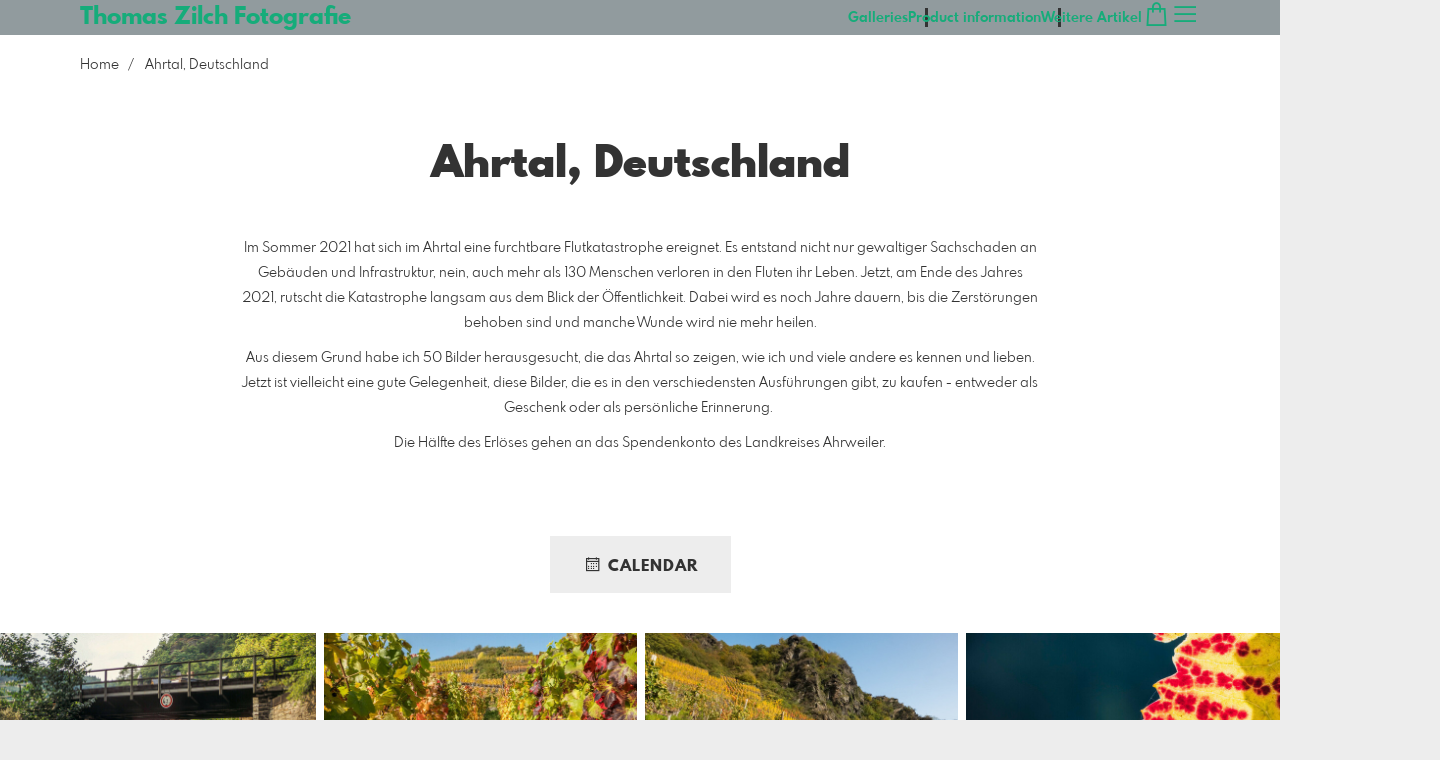

--- FILE ---
content_type: text/html; charset=utf-8
request_url: https://shop.thomaszilch.de/4857835/ahrtal-deutschland?l=en
body_size: 32779
content:
<!DOCTYPE html>
<!--[if lt IE 8]>  <html class="lte9 "> <![endif]-->
<!--[if IE 8]>     <html class="lte9 "> <![endif]-->
<!--[if IE 9]>     <html class="lte9 "> <![endif]-->
<!--[if !IE]><!--> <html class="" lang="en"><!--<![endif]-->
<head>
  <title>Thomas Zilch Fotografie - Bilder aus dem Ahrtal (D) - Realized with</title>
<meta name="description" content="Im Sommer 2021 hat sich im Ahrtal eine furchtbare Flutkatastrophe ereignet. Es entstand nicht nur gewaltiger Sachschaden an Gebäuden und Infrastruktur, nein, auch mehr als 130 Menschen verloren in den Fluten ihr Leben. Jetzt, am Ende des Jahres 2021,">
<meta property="og:title" content="Thomas Zilch Fotografie - Bilder aus dem Ahrtal (D) - Realized with">
<meta property="og:description" content="Im Sommer 2021 hat sich im Ahrtal eine furchtbare Flutkatastrophe ereignet. Es entstand nicht nur gewaltiger Sachschaden an Gebäuden und Infrastruktur, nein, auch mehr als 130 Menschen verloren in den Fluten ihr Leben. Jetzt, am Ende des Jahres 2021,">
<meta property="og:type" content="website">
<meta property="og:url" content="https://shop.thomaszilch.de/4857835/ahrtal-deutschland?l=en">
<meta property="og:image" content="https://prev2.pictrs.com/b435af52d148cf31b7ab3e1774a733cc/medium_20171016-153729.jpg?v=1738089542">
<meta name="twitter:title" content="Thomas Zilch Fotografie - Bilder aus dem Ahrtal (D) - Realized with">
<meta name="twitter:description" content="Im Sommer 2021 hat sich im Ahrtal eine furchtbare Flutkatastrophe ereignet. Es entstand nicht nur gewaltiger Sachschaden an Gebäuden und Infrastruktur, nein, auch mehr als 130 Menschen verloren in den Fluten ihr Leben. Jetzt, am Ende des Jahres 2021,">
<meta name="twitter:card" content="gallery">
<meta name="twitter:image0:src" content="https://prev2.pictrs.com/b435af52d148cf31b7ab3e1774a733cc/medium_20171016-153729.jpg?v=1738089542">
<meta name="twitter:image1:src" content="https://prev2.pictrs.com/52c29548680f6325e6bd4e548658fe8d/medium_20171016-153855.jpg?v=1738089607">
<meta name="twitter:image2:src" content="https://prev2.pictrs.com/9ea7537d04bd10296b2c21727b42c2ae/medium_20171016-154128-ps-ps.jpg?v=1738089769">
<meta name="twitter:image3:src" content="https://prev2.pictrs.com/078e632e6aaeab129974d2d210f5d35e/medium_20171016-160706-2.jpg?v=1738089681">
<meta name="twitter:image4:src" content="https://prev2.pictrs.com/9b8e335225fe6b53cdf3f98655f22a6f/medium_20171016-163223-ps.jpg?v=1738089735">
<meta name="twitter:image5:src" content="https://prev2.pictrs.com/6e88a6f7d76b82f803b523708a431e43/medium_20171016-180811-HDR-ps.jpg?v=1738089643">
<meta name="twitter:image6:src" content="https://prev2.pictrs.com/b6af3c96a7c5a24f84179f896018c6ee/medium_20171016-201000-ps-ps-ps.jpg?v=1738089424">
<meta name="twitter:image7:src" content="https://prev2.pictrs.com/8328856543b8e3217f757bfaa3abdcab/medium_20171101-082148-IridientEdit.jpg?v=1738089620">
<meta name="twitter:image8:src" content="https://prev2.pictrs.com/14815878d4401d9b8487f6d281eb0c3f/medium_20171101-151153.jpg?v=1738089719">
<meta name="twitter:image9:src" content="https://prev2.pictrs.com/62ad0830858e5e03711da0eafab6d8be/medium_20190518-140958.jpg?v=1738089607">

<meta http-equiv="Content-Type" content="text/html; charset=utf-8" />
<meta name="viewport" content="width=device-width, initial-scale=1.0">
<meta name="generator" content="Pictrs.com" />
<meta name="csrf-param" content="authenticity_token" />
<meta name="csrf-token" content="E3lU0YLRkZwvZ2aP_Czoq5ud51u1ZG5cjRC-Fhnh1MTbFdJSxS6sBOzbBIFX-YCL0q3CjmLEz7G8t7dZaT_oGQ" />
<link rel="icon" type="image/png" href="/favicons/favicon-fe.png">
<link rel="apple-touch-icon" href="/favicons/favicon-fe.png">
<meta name="apple-mobile-web-app-title" content="Thomas Zilch Fotografie">
    <link rel="canonical" href="https://shop.thomaszilch.de/4857835/ahrtal-deutschland?l=de">
    <link rel="alternate" href="https://shop.thomaszilch.de/m/4857835/ahrtal-deutschland?l=de" media="only screen and (max-width: 640px)">


<link rel="stylesheet" media="all" href="/assets/vendor_imports/shop_gallery_v5-499e9369d800c8b2f65d1ff78259367080d9f093d14c719fb06c39af488dc655.css" />



  <style id="highlightcolor-styles-static">
    :root {
      --hc:            #919B9E;
      --hc-darker:     rgb(120,129,132);
      --hc-box-shadow: rgba(144,154,158,0.35);
      --hc-transp:     rgba(144,154,158,0);
    }

      .startpage-header .bg-image-overlay { background-image: url('https://si.pictrs.com/8baf81d5243d74dc9a923a4de81cdb4d/hd_eric-alves-145943.jpg'); }
      .startpage-searchbox .bg-image-overlay { background-image: url('https://si.pictrs.com/6b25d4a58cd5a54fa845f2ad544d1fd8/hd_suche_vorlage_01.jpg'); }
</style>


<link rel="stylesheet" media="all" href="/assets/shop_gallery_v5/index-5d9ca235b47de23e120afb198873df3a19f2d0d7548ad46b30b818e710132ac0.css" />




  <script>
      var gaProps = ["G-D24WTXD6E5","UA-3233090-11"];

      function gaDisableStr(prop) {
        return 'ga-disable-' + prop;
      }

      gaProps.forEach(function(prop) {
        var disableStr = gaDisableStr(prop);
        if (document.cookie.indexOf(disableStr + '=true') > -1) {
          window[disableStr] = true;
        }
      });

      function gaOptout() {
        gaProps.forEach(function(prop) {
          var disableStr = gaDisableStr(prop);
          document.cookie = disableStr + '=true; expires=Thu, 31 Dec 2099 23:59:59 UTC; path=/';
          window[disableStr] = true;
        });
      }

      window.dataLayer = window.dataLayer || [];
      function gtag(){dataLayer.push(arguments);}
      gtag('js', new Date());
      gaProps.forEach(function(prop) {
        gtag('config', prop, { 'anonymize_ip': true, 'link_attribution': true });
      });
      gtag('consent', 'default', {
        'ad_storage':         'denied',
        'analytics_storage':  'denied',
        'ad_personalization': 'denied',
        'ad_user_data':       'denied'
      });
          gtag('consent', 'update', {
      'ad_storage':         'granted',
      'analytics_storage':  'granted',
      'ad_personalization': 'granted',
      'ad_user_data':       'granted'
    });

     
  </script>

    <script async src="https://www.googletagmanager.com/gtag/js?id=G-D24WTXD6E5"></script>
 




</head>
<body class="js-is-v5" data-shop-id="266228407" data-album-id="4857835" data-album-url="/4857835/ahrtal-deutschland?l=en" data-album-title="Ahrtal, Deutschland" data-images-count="51" data-images-count-for-album-package="51" data-album-package-basket-text="all 51 images from the gallery &quot;&lt;a href=&quot;https://shop.thomaszilch.de/4857835/ahrtal-deutschland?l=en&quot;&gt;Ahrtal, Deutschland&lt;/a&gt;&quot;">
  <div id="nav-main-wrap" class="hide">
    <ul id="nav-main" class="nav-main js-act-on-nav-links">
      <li>
        <a href="https://shop.thomaszilch.de/?l=en" class="js-home-link home-text ignore-hc home-link-has-text">
          <span class="home-link-fallback">Thomas Zilch Fotografie</span>
          <span class="home-link-text js-home-link-text hide">Thomas Zilch Fotografie</span>
        </a>
        <button id="nav-main-close" class="nav-main-close btn btn-link btn-link-slim ignore-hc">
          <span class="las la-times"></span>
        </button>
      </li>

      <li class="js-header-pages-item"><a class="ignore-hc" href="https://shop.thomaszilch.de/productinfos?l=en">Product information</a></li><li class="js-header-pages-item"><a class="ignore-hc" href="https://shop.thomaszilch.de/page/weitere-artikel?l=en">Weitere Artikel</a></li>

        <li id="nav-main-album-loading" class="nav-main-album-loading" data-url="https://shop.thomaszilch.de/album_nav?l=en" data-error-text="Galleries cannot be loaded :(">
          gallerys are loading
          <div id="nav-loading-spinner" class="nav-loading-spinner acts-on-hc-border"></div>
        </li>
    </ul>

    <div id="nav-main-backdrop" class="nav-main-backdrop"></div>
  </div>

  <div id="modal-order" class="modal modal-order " tabindex="-1" data-backdrop="static">
  <div class="modal-dialog">
    <div class="modal-content">


      <div class="modal-order-col image-preview">
        <div class="image-preview-header">
          <button class="btn btn-link btn-link-slim no-focus-outline link-color-inherit image-preview-close" type="button" data-dismiss="modal" aria-hidden="true">
            <span class="las la-arrow-left icon-l"></span>
          </button>

          <div class="show-on-wishlist hide-on-download-requested">
            Added to <a class="link-color-inherit" href="https://shop.thomaszilch.de/basket?l=en&amp;src=si_info_pane">watchlist</a>
          </div>

          <div class="show-in-cart">
            Added to <a class="link-color-inherit" href="https://shop.thomaszilch.de/basket?l=en&amp;src=si_info_pane">shopping cart</a>
          </div>


                          <button id="order-add-to-wishlist" class="btn btn-link btn-link-slim no-focus-outline link-color-inherit order-add-to-wishlist" title="Add to watch list" data-toggle="tooltip">
                <span class="lar la-heart icon-l"></span>
              </button>


              <a class="link-color-inherit order-link-to-cart" href="https://shop.thomaszilch.de/basket?l=en&amp;src=si_info_pane" title="Go to basket" data-toggle="tooltip">
                <span class="las la-shopping-bag icon-l"></span>
                <span class="hide-on-empty-basket alert-cart-counter alert-cart-counter-badge acts-on-hc-bg acts-on-hc-bg-hover js-alert-cart-counter">0</span>
              </a>


              <button id="order-select-product" class="btn btn-primary">
                <span class="las la-cart-arrow-down"></span>
                Order
              </button>
        </div> 

        <div class="image-preview-main-and-details">
          <div class="image-preview-main">
            <div class="image-preview-img-and-nav" id="image-preview-img-and-nav">
               
                <button type="button" id="image-preview-prev" class="image-preview-nav-btn btn btn-link btn-link-slim no-focus-outline link-color-inherit acts-on-hc-hover">
                  <span class="las la-angle-left icon-l"></span>
                </button>

              <div id="image-preview-img-outer" class="image-preview-img-outer si-allow-zoom">
                <div id="image-preview-slider" class="swiper">
                  <div class="swiper-wrapper">
                    <template id="image-preview-slider-templ-image">
                      <div class="swiper-slide js-swiper-slide">
                        <div class="image-preview-img-zoom js-image-preview-img-zoom" style="background-image:url('{{largeUrl}}')"></div>
                        <img src="{{src}}" class="image-preview-img js-image-preview-img" alt="{{{alt}}}">
                        <div class="swiper-lazy-preloader"></div>
                      </div>
                    </template>
                    <template id="image-preview-slider-templ-video">
                      <div class="swiper-slide">
                        <video class="image-preview-video swiper-no-swiping js-image-preview-video" controls="controls" controlsList="nodownload" poster="{{poster}}"> 
                          <source type="video/mp4" src="{{src}}">
                        </video>
                      </div>
                    </template>
                  </div>
                </div>
              </div>

               
                <button type="button" id="image-preview-next" class="image-preview-nav-btn btn btn-link btn-link-slim no-focus-outline link-color-inherit acts-on-hc-hover">
                  <span class="las la-angle-right icon-l"></span>
                </button>
            </div>

              <p class="image-preview-nums">
                <span id="image-preview-num-current"></span>
                /
                <span id="image-preview-num-sum"></span>
              </p>
          </div> 


          <button id="image-preview-toggle-details" class="image-preview-toggle-details acts-on-hc btn btn-link btn-link-slim no-focus-outline link-color-inherit" type="button" data-toggle="tooltip" title="Image information">
            <svg class="js-image-preview-hide-icon image-preview-icon" fill="none" height="24" viewBox="0 0 24 24" width="24" xmlns="http://www.w3.org/2000/svg">
              <g clip-rule="evenodd" fill="#000000" fill-rule="evenodd" transform="matrix(1.125,0,0,1.125,-1.5,-1.5)">
                <path d="M20,20L20,4L4,4L4,20L20,20ZM18.5,18.5L16,18.5L16,5.5L18.5,5.5L18.5,18.5ZM14.5,5.5L14.5,18.5L5.5,18.5L5.5,5.5L14.5,5.5Z" />
              </g>
              <g transform="matrix(1.125,0,0,1.125,-1.5,-1.5)">
                <path d="M10.443,12.004L7.97,9.53L9.03,8.47L12.565,12.004L9.031,15.538L7.97,14.477L10.443,12.004Z" />
              </g>
            </svg>

            <svg class="js-image-preview-show-icon image-preview-icon hide" fill="none" height="24" viewBox="0 0 24 24" width="24" xmlns="http://www.w3.org/2000/svg">
              <g clip-rule="evenodd" fill="#000000" fill-rule="evenodd" transform="matrix(1.125,0,0,1.125,-1.5,-1.5)">
                <path d="M20,20L20,4L4,4L4,20L20,20ZM18.5,18.5L16,18.5L16,5.5L18.5,5.5L18.5,18.5ZM14.5,5.5L14.5,18.5L5.5,18.5L5.5,5.5L14.5,5.5Z" />
              </g>
              <g transform="matrix(-1.125,-1.37773e-16,1.37773e-16,-1.125,21.6012,25.5084)">
                <path d="M10.443,12.004L7.97,9.53L9.03,8.47L12.565,12.004L9.031,15.538L7.97,14.477L10.443,12.004Z" />
              </g>
            </svg>
          </button>

          <div id="image-details" class="image-details">
            <div id="image-details-scroll-wrap" class="image-details-scroll-wrap">

              <div class="image-details-alert image-details-alert-on-video">
                This is a <br>reduced <b>preview of the video.</b>
              </div>


              <h1 class="image-title text-h2 " id="image-title"></h1>

              <dl>
                <dt>Gallery</dt>
                <dd><a id="image-details-album-title" href='#' title="Zur Galerie"></a></dd>
                <dt class="js-image-details-optional js-image-details-description">Description</dt>
                <dd class="js-image-details-optional js-image-details-description"></dd>
                <dt class="js-image-details-optional js-image-details-copyright">Copyright</dt>
                <dd class="js-image-details-optional js-image-details-copyright"></dd>
                <dt class="js-image-details-optional js-image-details-keywords">Keywords</dt>
                <dd class="js-image-details-optional js-image-details-keywords"></dd>
                <dt class="js-image-details-optional js-image-details-takenat details-taken_at">recording date</dt>
                <dd class="js-image-details-optional js-image-details-takenat details-taken_at"></dd>
                <dt class="js-image-details-optional js-image-details-origres ">resolution of the original</dt>
                <dd class="js-image-details-optional js-image-details-origres "></dd>
                <dt class="js-image-details-optional js-image-details-startnumbers">bib numbers</dt>
                <dd id="image-details-startnumbers" class="js-image-details-optional js-image-details-startnumbers" data-startnumbers-remove-url="" data-startnumbers-empty-text="(none available yet)"></dd>
                <dt class="js-image-details-optional js-image-details-gmaps-link ">shooting location:</dt>
                <dd class="js-image-details-optional js-image-details-gmaps-link ">
                  <a id="image-details-gmaps-link" target="_blank" href='#' title="Show coordinates">
                    Show on Google Maps
                    <span class="las la-external-link-alt"></span>
                  </a>
                </dd>
              </dl>

                <div id="social-media-items-image" class="social-media-items-image js-social-media-wrap social-media-has-facebook">
                  <a class="link-color-inherit no-focus-outline social-media-item social-media-item-mail js-social-media-item" target="_blank" rel="nofollow" data-base-url="mailto:?subject=I%20recommend%20this&amp;body=__url__" href="mailto:?subject=I%20recommend%20this&amp;body=__url__"><svg xmlns="http://www.w3.org/2000/svg" viewBox="0 0 512 512"><path d="M64 112c-8.8 0-16 7.2-16 16l0 22.1L220.5 291.7c20.7 17 50.4 17 71.1 0L464 150.1l0-22.1c0-8.8-7.2-16-16-16L64 112zM48 212.2L48 384c0 8.8 7.2 16 16 16l384 0c8.8 0 16-7.2 16-16l0-171.8L322 328.8c-38.4 31.5-93.7 31.5-132 0L48 212.2zM0 128C0 92.7 28.7 64 64 64l384 0c35.3 0 64 28.7 64 64l0 256c0 35.3-28.7 64-64 64L64 448c-35.3 0-64-28.7-64-64L0 128z"/></svg></a>
                  <a class="link-color-inherit no-focus-outline social-media-item social-media-item-facebook js-social-media-item" target="_blank" rel="nofollow" data-base-url="https://www.facebook.com/sharer/sharer.php?u=__url__" href="https://www.facebook.com/sharer/sharer.php?u=__url__"><svg xmlns="http://www.w3.org/2000/svg" viewBox="0 0 320 512"><path d="M80 299.3V512H196V299.3h86.5l18-97.8H196V166.9c0-51.7 20.3-71.5 72.7-71.5c16.3 0 29.4 .4 37 1.2V7.9C291.4 4 256.4 0 236.2 0C129.3 0 80 50.5 80 159.4v42.1H14v97.8H80z" /></svg></a>
                  <a class="link-color-inherit no-focus-outline social-media-item social-media-item-twitter js-social-media-item" target="_blank" rel="nofollow" data-base-url="https://twitter.com/intent/tweet?text=__text__&amp;url=__url__&amp;lang=en&amp;via=" href="https://twitter.com/intent/tweet?text=__text__&amp;url=__url__&amp;lang=en&amp;via="><svg xmlns="http://www.w3.org/2000/svg" viewBox="0 0 512 512"><path d="M389.2 48h70.6L305.6 224.2 487 464H345L233.7 318.6 106.5 464H35.8L200.7 275.5 26.8 48H172.4L272.9 180.9 389.2 48zM364.4 421.8h39.1L151.1 88h-42L364.4 421.8z" /></svg></a>
                </div>

              <div class="si-footer-links">
                <p>
                  <a class="link-color-inherit" id="report-image" href="#">Report picture</a>
                </p>
                <p>
                  <a class="link-color-inherit" href="https://shop.thomaszilch.de/impressum?l=en">Imprint</a>
                  /
                  <a class="link-color-inherit" href="https://shop.thomaszilch.de/privacy?l=en">Privacy</a>
                </p>
              </div>
            </div>
          </div>
        </div>
      </div>


      <div id="order-layer" class="modal-order-col order-layer">

        <button id="order-layer-back" class="btn btn-link btn-link-slim no-focus-outline link-color-inherit btn-back">
          <span class="las la-arrow-left icon-l"></span>
        </button>

        <button class="btn btn-link btn-link-slim no-focus-outline link-color-inherit btn-close" data-dismiss="modal">
          <span class="las la-times icon-l"></span>
        </button>

        <div id="option-popover-container" class="option-popover-container"></div>

        <div class="order-layer-inner" data-failed-loading="Error! Image is possibly no longer available. :(" data-missing-allowed-product="No matching product found :(" data-loading="Lädt..." data-not-allowed="Error! Access denied. :(">
          <div class="product-category-chooser-center">
            <div id="product-category-chooser-scroller" class="more-wrap more-wrap-width js-more-wrap">
              <ul id="product-category-chooser" class="product-category-chooser nano-content" data-pt-src="https://shop.thomaszilch.de/productcategories?l=en" data-pc-src="https://shop.thomaszilch.de/productcategory?l=en">
                <li id="product-category-template" class="hidden js-product-category js-product-category-pt-##pt-hash####video-class##">
                  <a id="product-category-##pc-id##-##pt-hash##" class="js-product-category-link link-color-inherit" href="#" data-id="##pc-id##" data-pt-hash="##pt-hash##" data-has-tile-format="##has-tile-format##" data-is-digital="##is-digital##" data-is-sticker="##is-sticker##" data-show-matte-option="##show-matte-option##" data-is-postcard="##is-postcard##" data-hide-variable-info="##hide-variable-info##">
                      <span class="categoryicon categoryicon-##icon-class##"></span>
                      ##name##
                  </a>
                </li>
              </ul>
              <button id="product-category-chooser-scroll-left" class="product-category-chooser-scroll-left btn btn-link btn-link-slim no-focus-outline link-color-inherit">
                <span class="las la-angle-left icon-l"></span>
              </button>
              <button id="product-category-chooser-scroll-right" class="product-category-chooser-scroll-right btn btn-link btn-link-slim no-focus-outline link-color-inherit">
                <span class="las la-angle-right icon-l"></span>
              </button>
            </div>
          </div>

          <div class="product-details">
            <p id="product-details-category-hint" class="product-details-category-hint">
              <span class="las la-arrow-up icon-l"></span>
              <span class="product-details-category-hint-text">Choose your productcategory here!</span>
              <a id="close-category-hint" href="#">Hide this message.</a>
            </p>

            <div id="product-preview" class="product-preview">
              <p class="product-details-image-count"><span id="into-basket-image-count">9</span> Images selected</p>
              <div id="multiple-preview-wrap" class="multiple-preview-wrap"></div>

              
<div class="preview-wrap">
  <img id="preview-wrap-img" class="preview-wrap-img" src="">
</div>

<p class="product-crop-orientation">
  <span class="show-on-horizontal"><a href="#" class="crop-orientation-change" data-value="vertical">Change to portrait format</a></span>
  <span class="show-on-vertical"><a href="#" class="crop-orientation-change" data-value="horizontal">Change to landscape format</a></span>
  <span class="show-on-horizontal-only">only landscape format</span>
  <span class="show-on-vertical-only">only portrait format</span>
</p>

<p id="variable-size-info" class="variable-size-info">
  (Maße angepasst: ca. <span id="variable-info-short"></span>x<span id="variable-info-long"></span>)
</p>

<div id="resolve-size-wrap" class="resolve-size-wrap text-center">
  <p class="product-details-header resolve-size-help-wrap">
    <span class="hide-on-allow-frame">Crop</span>
    <span class="show-on-allow-frame">Envelope</span>
    <span id="resolve-size-help" class="las la-info-circle acts-on-hc-hover" data-title="What does it mean?" data-trigger="hover" data-placement="top" data-content='&lt;div class=&quot;resolve-size-help-option show-on-allow-crop&quot;&gt;&lt;img class=&quot;resolve-size-help-image&quot; src=&quot;/assets/fe/order_modal/resolve_size_crop-022e0e5763267fffecf12c29278c5cc8d97c93df580fb5b0c1044d519a898dcb.svg&quot; /&gt; &lt;strong&gt;crop image:&lt;/strong&gt; Choose which part of the image you want to see.&lt;/div&gt;&lt;div class=&quot;resolve-size-help-option show-on-allow-fit-format&quot;&gt;&lt;img class=&quot;resolve-size-help-image&quot; src=&quot;/assets/fe/order_modal/resolve_size_fit-aff28bf80ae61cbc98d7116adac8e888810e8c6a16f912b1ffff7b4b82b46535.svg&quot; /&gt; &lt;strong&gt;Fitted:&lt;/strong&gt; The image will be seen in whole, but there will be white borders.&lt;/div&gt;&lt;div class=&quot;resolve-size-help-option show-on-allow-variable-size&quot;&gt;&lt;img class=&quot;resolve-size-help-image&quot; src=&quot;/assets/fe/order_modal/resolve_size_variable-cabaf9baff6827038446d806035562debcee1865af670db9c4eae04072f4f25b.svg&quot; /&gt; &lt;strong&gt;Variable length:&lt;/strong&gt; Deviates from the standard image size, but the motif is printed without bleed.&lt;/div&gt;&lt;div class=&quot;resolve-size-help-option show-on-allow-frame&quot;&gt;&lt;img class=&quot;resolve-size-help-image&quot; src=&quot;/assets/fe/order_modal/canvas_reflect-6c426c32a99b19f86bb25e3218b756d68a5f2d260aac782ee1626f5b82d4a912.png&quot; /&gt; &lt;strong&gt;Mirror Wrap:&lt;/strong&gt; The lateral edge of the canvas is printed with the mirrored motif.&lt;/div&gt;&lt;div class=&quot;resolve-size-help-option show-on-allow-frame&quot;&gt;&lt;img class=&quot;resolve-size-help-image&quot; src=&quot;/assets/fe/order_modal/canvas_turndown-0e04aad4ae05f295bb25df95a2931f5d8fe0e0a7a38d8a67a312c43eeaa6299c.png&quot; /&gt; &lt;strong&gt;Image Wrap:&lt;/strong&gt; The design is folded , also the edge of the canvas is printed .&lt;/div&gt;&lt;div class=&quot;resolve-size-help-option show-on-allow-frame&quot;&gt;&lt;img class=&quot;resolve-size-help-image&quot; src=&quot;/assets/fe/order_modal/canvas_white-8905e3791dfe376a49ad73b097bffdf2ba99bfa2a81c7d7211f1c5fb5f9868e8.png&quot; /&gt; &lt;strong&gt;White Wrap:&lt;/strong&gt; The side edge of the canvas is white. Due to the manual production, the motif is slightly folded over.&lt;/div&gt;' data-html="true" tabindex="0"></span>
  </p>

  <div class="btn-group resolve-size-group" data-toggle="buttons">
    <label class="btn btn-default btn-functional btn-white js-resolve-by-label show-on-allow-crop" title="Motiv beschneiden">
      <input type="radio" name="resolve-by" class="js-resolve-by-input" id="resolve-by-crop" value="crop">
      <svg width="20" height="20" viewbox="0 0 20 20" fill="none" xmlns="http://www.w3.org/2000/svg">
<path fill-rule="evenodd" clip-rule="evenodd" d="M3.33367 0V3.33367H0V5H3.33367V16.6663H15V20H16.6663V16.6663H20V15H6.19787L15 6.19787V14.1668H16.6663V4.53053L19.7653 1.4326L18.5664 0.23373L15.4685 3.33367H5.83317V5H13.8021L5 13.8021V0H3.33367Z" fill="#333333"></path>
</svg>

      Crop
    </label>
    <label class="btn btn-default btn-functional btn-white js-resolve-by-label show-on-allow-fit-format" title="Motiv einpassen">
      <input type="radio" name="resolve-by" class="js-resolve-by-input" id="resolve-by-fit" value="fit">
      <svg width="23" height="20" viewbox="0 0 23 20" fill="none" xmlns="http://www.w3.org/2000/svg">
<path fill-rule="evenodd" clip-rule="evenodd" d="M17.769 20H0V0H22.446V20H17.769ZM20.5744 18.3355V1.66849H17.769V18.3355H20.5744ZM15.8995 18.3355V1.66849H6.54555V18.3355H15.8995ZM1.87058 18.3355H4.67596V1.66849H1.87158V18.3355H1.87058Z" fill="#333333"></path>
</svg>

      Fit
    </label>
    <label class="btn btn-default btn-functional btn-white js-resolve-by-label show-on-allow-variable-size" title="Papier anpassen">
      <input type="radio" name="resolve-by" class="js-resolve-by-input" id="resolve-by-variable" value="variable">
      <svg width="22" height="20" viewbox="0 0 22 20" fill="none" xmlns="http://www.w3.org/2000/svg">
<path fill-rule="evenodd" clip-rule="evenodd" d="M21.1432 20H0V0H21.1432V20ZM14.9774 16.625H16.7374V18.3351H19.3813V1.66971H16.7374V3.35095H14.9774V1.66971H1.76194V18.337H14.9774V16.627V16.625ZM16.7374 14.7613H14.9774V12.8206H16.7374V14.7613ZM16.7374 10.9569H14.9774V9.0172H16.7374V10.9569ZM16.7374 7.15342H14.9774V5.21376H16.7374V7.15439V7.15342Z" fill="#333333"></path>
</svg>

      Variable length
    </label>
    <label class="btn btn-default btn-functional btn-white js-resolve-by-label show-on-allow-frame" title="Leinwand mit Rahmenspiegelung">
      <input type="radio" name="resolve-by" class="js-resolve-by-input" id="resolve-by-canvas-reflect" value="canvas-reflect">
      <img src="/assets/fe/order_modal/canvas_reflect-6c426c32a99b19f86bb25e3218b756d68a5f2d260aac782ee1626f5b82d4a912.png">
      Mirror Wrap
    </label>
    <label class="btn btn-default btn-functional btn-white js-resolve-by-label show-on-allow-frame" title="Leinwand mit Rahmenumschlag">
      <input type="radio" name="resolve-by" class="js-resolve-by-input" id="resolve-by-canvas-noframe" value="canvas-noframe">
      <img src="/assets/fe/order_modal/canvas_turndown-0e04aad4ae05f295bb25df95a2931f5d8fe0e0a7a38d8a67a312c43eeaa6299c.png">
      Image Wrap
    </label>
    <label class="btn btn-default btn-functional btn-white js-resolve-by-label show-on-allow-frame" title="Leinwand ohne Rahmenumschlag">
      <input type="radio" name="resolve-by" class="js-resolve-by-input" id="resolve-by-canvas-frame" value="canvas-frame">
      <img src="/assets/fe/order_modal/canvas_white-8905e3791dfe376a49ad73b097bffdf2ba99bfa2a81c7d7211f1c5fb5f9868e8.png">
      White Wrap
    </label>
    <label class="btn btn-default btn-functional btn-white js-resolve-by-label hide" title="Motivverhältnis entspricht Formatverhältnis">
      <input type="radio" name="resolve-by" class="js-resolve-by-input" id="resolve-by-match" value="match">
    </label>
  </div>
</div>

            </div>

            <div id="product-format-wrap" class="product-format">
              <div id="product-info-wrap" class="product-info-wrap">
                <div id="product-info-template" class="product-info">
                  <div class="product-info-title-wrap">
                    <span class="product-info-title mr-2">##title##</span>

                    <small class="hide-on-info product-info-more-on-sm ml-auto">
                      <button class="btn btn-link btn-link-slim no-focus-outline link-color-inherit js-product-info-toggle">
                        More information
                      </button>
                    </small>

                    <button class="btn btn-link btn-link-slim no-focus-outline link-color-inherit js-product-info-toggle ml-auto hide-on-info product-info-more-on-lg">
                      <span class="las la-info-circle icon-l"></span>
                    </button>

                    <button class="btn btn-link btn-link-slim no-focus-outline link-color-inherit js-product-info-toggle ml-auto show-on-info">
                      <span class="las la-times icon-l"></span>
                    </button>
                  </div>

                  <p class="hide-on-info product-info-more-on-lg">
                    ##teaser## …
                    <button class="btn btn-link btn-link-slim no-focus-outline link-color-inherit product-info-show-full js-product-info-toggle">More information</button>
                  </p>

                  <div class="product-info-full show-on-info">
                    



  <h3 class="js-productinfo-header">##header##</h3>
##text##

  <h3 class="js-productinfo-header2">##header2##</h3>
  <div class="js-productinfo-text2">##text2##</div>

  <iframe class="js-productinfo-video" style="width:400px; height:225px" src="" data-src="https://www.youtube.com/embed/##video-id##?controls=0&amp;version=3&amp;loop=1&amp;modestbranding=1&amp;rel=0&amp;showinfo=0&amp;showsearch=0&amp;iv_load_policy=3&amp;wmode=transparent&amp;cc_load_policy=1&amp;enablejsapi=1" border="0"></iframe>

  <img src="" data-src="##img-src##" class="js-productinfo-img">


                    <p>
                      <button class="btn btn-link btn-link-slim no-focus-outline link-color-inherit product-info-hide-full js-product-info-toggle">Hide product information again</button>
                    </p>
                  </div>
                </div>
              </div>

              
<div class="product-format-list hide-on-info">
  <p class="product-details-top-label" id="product-details-top-label" data-separator-text="Other formats:">
    <span class="product-details-header">Format:</span>

    

</p>
  <div class="product-short-desc-text js-product-short-desc-text"></div>

  <div class="more-wrap more-wrap-height js-more-wrap">
    <div id="product-chooser-list" class="product-chooser-list"></div>
  </div>

  <div class="product-chooser-enlarge">
    <button class="btn btn-link btn-link-slim no-focus-outline link-color-inherit hide-on-info js-product-chooser-enlarge">
      <span class="las la-angle-down hide-on-chooser-enlarged"></span>
      <span class="las la-angle-up show-on-chooser-enlarged"></span>
    </button>
  </div>

</div>

              
<div class="product-format-tiles hide-on-info">
  <p class="product-details-top-label">
    <span class="product-details-header">Product:</span>

    

</p>
  <div class="product-short-desc-text js-product-short-desc-text"></div>

  <div class="more-wrap more-wrap-height js-more-wrap">
    <div id="product-chooser-tiles" class="product-chooser-tiles"></div>
  </div>

  <div class="product-chooser-enlarge">
    <button class="btn btn-link btn-link-slim no-focus-outline link-color-inherit hide-on-info js-product-chooser-enlarge">
      <span class="las la-angle-down hide-on-chooser-enlarged"></span>
      <span class="las la-angle-up show-on-chooser-enlarged"></span>
    </button>
  </div>

    <p id="product-base-template" class="product-base js-product-base js-product-base-pc-##pc-id##-##pt-hash####video-class##" data-index="##index##" data-atts="">
      <img src="" data-src="##img-src##">
      <span class="product-base-name">##name##</span>
      <span class="product-base-human-ratio ##ratioClass##">##humanRatio##</span>
      <span class="product-base-price"></span>
    </p>
</div>


              <div id="optiongroup-wrap" class="optiongroup-wrap hide-on-info hide-on-chooser-enlarged allow-sw">
                <div id="optiongroup-template" class="optiongroup js-optiongroup-pc-##pc-id##-##pt-hash####video-class##">
                  <p class="product-details-header js-optiongroup-name">##title##</p>
                  <div class="btn-group" data-toggle="buttons">##options##</div>
                </div>
                <label id="option-template" class="btn btn-default btn-functional active js-option-label">
                  <input type="radio" name="product_option[##num##]" value="##value##" data-checked> ##title##
                </label>
              </div>

              <div class="into-basket-wrap">
                <div class="into-basket-amount">
                  <p class="product-details-header">Quantity</p>
                  <div class="amount-input-wrap hide-on-category-hint"><input id="into-basket-amount" class="form-control" min="1" max="99" type="number" value="1"><span>Piece</span></div><span class="amount-text-only">1 Piece</span>
                </div>

                <div class="ml-auto text-right">
                  <button id="into-basket-btn" class="btn btn-primary btn-lg hide-on-category-hint no-focus-outline" data-text-success="Image has been added <a href=&quot;https://shop.thomaszilch.de/basket?l=en&quot;>to shopping cart</a>.">
                    <span class="las la-shopping-bag"></span>
                    <span class="hide-on-edit">place in basket</span>
                    <span class="show-on-edit">save changes</span>
                    <span class="show-on-disabled">loading...</span>
</button>                </div>
              </div> 
            </div> 
          </div>
        </div>
      </div>
    </div>
  </div>
</div>

  <a href="#" id="open-order-modal" class="hide" data-toggle="modal" data-target="#modal-order"></a>


  <div id="modal-continue" class="modal fade " tabindex="-1" role="dialog"><div class="modal-dialog flexify flex-column"><div class="modal-content modal-content-narrow">
    <div class="modal-header"><button type="button" class="btn btn-link btn-link-slim no-focus-outline link-color-inherit btn-close" data-dismiss="modal" aria-hidden="true"><span class="las la-times icon-l"></span></button><h4 class="modal-title">Item successfully placed in the basket</h4></div>
    <div class="modal-body">
      <p>
        Would you like to continue exploring the gallery or go directly to the shopping basket to order the photos?
      </p>
    </div>
    <div class="modal-footer modal-footer-cta-wrapper">
        <button type="button" class="btn btn-default" data-dismiss="modal">Continue shopping</button>
      <a id="modal-continue-basket-link" href="https://shop.thomaszilch.de/basket?l=en&amp;src=continue_modal" class="btn btn-primary">
        <span class="las la-shopping-bag"></span>
        Go to basket
      </a>
    </div>
</div></div></div>
<script>
  var RATIO_MATCH_TOLERANCE_PERCENT = 0.02;
  var DO_OPEN_ORDER_LAYER = false;
  var INITIAL_ORDER_CATEGORY = 0;
  var INITIAL_ORDER_BASIS = 0;
  var HIDE_CATEGORY_HINT = false;
  </script>


  <div id="packages-productinfo" class="modal fade " tabindex="-1" role="dialog" data-url="https://shop.thomaszilch.de/productinfo_by_ppitem?l=en"><div class="modal-dialog flexify flex-column"><div class="modal-content">
  <div class="modal-header"><button type="button" class="btn btn-link btn-link-slim no-focus-outline link-color-inherit btn-close" data-dismiss="modal" aria-hidden="true"><span class="las la-times icon-l"></span></button><h4 class="modal-title" id="packages-productinfo-header" data-default-text="Product information"></h4></div>
  <div id="packages-productinfo-body" class="modal-body packages-productinfo-body" data-loading-text="Load product informations..." data-error-text="Unfortunately an error occured :("></div>
  <div class="modal-footer"><button type="button" class="btn btn-default" data-dismiss="modal">Close</button></div>
</div></div></div>

  <div id="growler" class="growler"></div>


  
  
<header id="album-header" class="header album-header header-bg-color acts-on-hc-bg">

  
<div id="header-top-bar-grid" class="header-top-bar-grid">
    <a href="https://shop.thomaszilch.de/?l=en" id="home-link" class="home-link js-home-link text-no-underline no-focus-outline header-top-icons-item ignore-hc acts-on-text-shadow  home-link-has-text">
      <span class="las la-home header-home-icon"></span>
      <p class="home-link-text js-home-link-text hide">Thomas Zilch Fotografie</p>
      <img src="https://si.pictrs.com/9fe101d1236048e5d840fcfe0038424f/medium_zilch-fotografie_z_500_wei%C3%9F.png" id="home-link-logo" class="home-link-logo hide" alt="Thomas Zilch Fotografie Logo">
    </a>

    <div id="header-pages-nav-wrap" class="header-pages-nav-wrap hide hide-under-m do-show">
      <ul class="header-pages-nav acts-on-text-shadow js-act-on-nav-links">
          <li class="js-header-pages-item"><a class="js-link-to-galleries-in-nav" href="#">Galleries</a></li>
        <li class="js-header-pages-item"><a href="https://shop.thomaszilch.de/productinfos?l=en">Product information</a></li><li class="js-header-pages-item"><a href="https://shop.thomaszilch.de/page/weitere-artikel?l=en">Weitere Artikel</a></li><li id="header-nav-more-link" class="hide"><a href="#">More…</a></li>
      </ul>
    </div>

  <div id="header-top-icons" class="header-top-icons">

      <a href="https://shop.thomaszilch.de/basket?l=en&amp;src=top_icons" class="header-cart-icon header-top-icons-item ignore-hc acts-on-text-shadow">
        <span class="las la-shopping-bag"></span>
        <span class="alert-cart-counter alert-cart-counter-badge hide-on-empty-basket js-alert-cart-counter">0</span>
      </a>

      <button id="nav-main-toggle" class="btn btn-link btn-link-slim header-top-icons-item ignore-hc acts-on-text-shadow">
        <span class="las la-bars"></span>
      </button>
  </div>
</div> 



  
</header>


<a id="sticky-cart" href="https://shop.thomaszilch.de/basket?l=en&amp;src=sticky_cart" class="sticky-cart link-color-inherit hide-on-empty-basket show-on-wishlist-only show-on-unfinished-packages-only">
  <span class="sticky-cart-inner">
    <span class="sticky-cart-icon-badge-wrap hide-on-empty-basket">
      <span class="las la-shopping-bag icon-l"></span>
      <span class="alert-cart-counter alert-cart-counter-badge acts-on-hc-bg js-alert-cart-counter">0</span>
    </span>
    <small id="sticky-cart-price" class="hide-on-empty-basket"></small>

    <span class="sticky-cart-icon-badge-wrap show-on-wishlist-only">
      <span class="lar la-heart icon-l"></span>
      <span class="alert-cart-counter alert-cart-counter-badge acts-on-hc-bg js-alert-wishlist-counter">0</span>
    </span>

    <span class="sticky-cart-icon-badge-wrap show-on-unfinished-packages-only">
      <span class="las la-box icon-l"></span>
      <span class="alert-cart-counter alert-cart-counter-badge acts-on-hc-bg js-alert-unfinished-packages-counter">0</span>
    </span>
  </span>

  <span id="alert-cart-delete" class="alert-cart-delete las la-times hide-on-empty-basket" title="empty cart" data-toggle="tooltip" data-placement="bottom" data-confirm="Really remove all items from the shopping cart?" data-growler-text-after="Shopping cart emptied"></span>
</a>



  
  <div class="main-album-breadcrumb-wrap bg-white flex flex-gap-2">
    <ul class="main-album-breadcrumb"><li class="breadcrumb-item"><a class="breadcrumb-item-link link-color-inherit" href="https://shop.thomaszilch.de/?l=en">Home</a></li><li class="breadcrumb-item">Ahrtal, Deutschland</li></ul>

  </div>

  <div id="main-album" class="padded main-album bg-white  ">
    


















      <h1 class="album-title album-title-main">Ahrtal, Deutschland</h1>

        <div id="album-description" class="album-description text-with-max-width"><p>Im Sommer 2021 hat sich im Ahrtal eine furchtbare Flutkatastrophe ereignet. Es entstand nicht nur gewaltiger Sachschaden an Gebäuden und Infrastruktur, nein, auch mehr als 130 Menschen verloren in den Fluten ihr Leben. Jetzt, am Ende des Jahres 2021, rutscht die Katastrophe langsam aus dem Blick der Öffentlichkeit. Dabei wird es noch Jahre dauern, bis die Zerstörungen behoben sind und manche Wunde wird nie mehr heilen.</p>
<p>Aus diesem Grund habe ich 50 Bilder herausgesucht, die das Ahrtal so zeigen, wie ich und viele andere es kennen und lieben. Jetzt ist vielleicht eine gute Gelegenheit, diese Bilder, die es in den verschiedensten Ausführungen gibt, zu kaufen - entweder als Geschenk oder als persönliche Erinnerung. <br></p><p>Die Hälfte des Erlöses gehen an das Spendenkonto des Landkreises Ahrweiler.</p></div>

      

      
      <div class="shortlinks flexify flex-wrap"><button id="shortlinks-toggle-calendars" class="btn btn-default btn-lg"><span class="las la-calendar"></span> Calendar<span class="badge attention-badge hide js-unfinished-badge" data-toggle="tooltip" title="You started selecting a bundle deal. For editing click here.">Started</span></button></div>

      <div id="packages-list-wrap" class="packages-list-wrap has-full-width-divider on-bottom hide">
  <div id="packages-list" class="flexify flex-stretch flex-wrap flex-gap-2"></div>
</div>

<div id="packages-composer" class="packages-composer fixed-bottom-layer hide"></div>
<div id="packages-composer-large-preview" class="packages-composer-large-preview">
  <img class="packages-composer-large-preview-image">
</div>


<script type="x-templ" id="packages-list-item-templ"><h4 class="packages-list-item-name js-packages-list-item-name">
  {% if (isCalendarPackage) { %}
    <span class="las la-calendar"></span>
  {% } else if (isPrint) { %}
    <span class="las la-piggy-bank"></span>
  {% } else if (isAlbumPackage) { %}
    <span class="las la-arrow-circle-down"></span>
  {% } else { %}
    <span class="las la-download"></span>
  {% } %}

  {% if (isAlbumPackage) { %}
    Gallery download
  {% } else { %}
    {{name}}
  {% } %}
</h4>

<div>
  {% if (isCalendarPackage) { %}
    <strong>1x</strong> Cover sheet<br>
    <strong>12x</strong> Monthly sheet<br>
    Start month selectable
  {% } else if (isAlbumPackage) { %}
    <p><strong>digital files</strong></p>
    <p>all 51 pictures of the gallery for a fixed price</p>
  {% } else { %}
    {{products}}

    {% if (showDynamicDesc) { %}
      Download all images of your race number.<br><br>Only 1 start number per bundle is allowed. You can also add pictures where your bib number was not automatically recognised.
    {% } %}
  {% } %}
</div>

{% if (isCalendarPackage) { %}
  <div class="calendar-package-image-wrap has-url is-year-2027 is-landscape{{ isBrightCalendar ? ' is-bright' : '' }}">
    <div class="calendar-package-image" style="background-image:url('https://prev2.pictrs.com/b435af52d148cf31b7ab3e1774a733cc/medium_20171016-153729.jpg?v=1738089542')"></div>
  </div>
{% } %}

<div class="packages-list-item-footer  {% if (isPrint || isCalendarPackage) { %}is-print{% } %}">
  {% if (withFreeDownload) { %}
    <strong class="packages-list-item-alert">
      + Free download <br> for every selected motif!
          {% if (showKfDownloadExcludedHint) { %}
      <br>
      <small>(Group photos excluded)</small>
    {% } %}

    </strong>
  {% } %}
  {% if (withFreeGalleryDownload) { %}
    <strong class="packages-list-item-alert">
      + Free download <br> of the whole gallery!
          {% if (showKfDownloadExcludedHint) { %}
      <br>
      <small>(Group photos excluded)</small>
    {% } %}

    </strong>
  {% } %}


  <div class="flexify flex-column packages-list-item-price-wrapper js-packages-list-item-price-wrapper">
    <div class="packages-list-item-discount {{discountClass}}">
      up to -{{discount}}%
    </div>

    <strong class="packages-list-item-price">{{price}}</strong>
    {% if (isPrint) { %}
      <small>plus shipping</small>
    {% } %}

    <button class="btn btn-sm btn-white packages-list-item-order-label">
      {% if (isProcessing) { %}
        Finish now
      {% } else if (isCalendarPackage) { %}
        Select pictures
      {% } else { %}
        Order Bundle
      {% } %}
    </button>
  </div>
</div>

<span class="badge-in-corner hide js-packages-started-label">
  <span class="las la-step-forward"></span>
  Started
</span>
<span class="badge-in-corner hide js-packages-in-cart-label">
  <span class="las la-shopping-bag"></span>
</span>
</script>
<script type="x-templ" id="packages-composer-product-templ"><div class="packages-composer-product {{wrapClasses}}">
  <p class="packages-composer-product-name">
    {% if (!isCalPackTitle && !isCalPackProduct) { %}
      <strong>{{count}}x</strong>
    {% } %}

    {% if (isCalPackProduct) { %}
      starting month:
      <select id="packages-composer-start-month">
          <option value="0"{{ startMonth === 0 ? ' selected' : '' }}>
            Jan
          </option>
          <option value="1"{{ startMonth === 1 ? ' selected' : '' }}>
            Feb
          </option>
          <option value="2"{{ startMonth === 2 ? ' selected' : '' }}>
            Mar
          </option>
          <option value="3"{{ startMonth === 3 ? ' selected' : '' }}>
            Apr
          </option>
          <option value="4"{{ startMonth === 4 ? ' selected' : '' }}>
            May
          </option>
          <option value="5"{{ startMonth === 5 ? ' selected' : '' }}>
            Jun
          </option>
          <option value="6"{{ startMonth === 6 ? ' selected' : '' }}>
            Jul
          </option>
          <option value="7"{{ startMonth === 7 ? ' selected' : '' }}>
            Aug
          </option>
          <option value="8"{{ startMonth === 8 ? ' selected' : '' }}>
            Sep
          </option>
          <option value="9"{{ startMonth === 9 ? ' selected' : '' }}>
            Oct
          </option>
          <option value="10"{{ startMonth === 10 ? ' selected' : '' }}>
            Nov
          </option>
          <option value="11"{{ startMonth === 11 ? ' selected' : '' }}>
            Dec
          </option>
      </select>
      <select id="packages-composer-start-year">
          <option value="2026"{{ startYear === 2026 ? ' selected' : '' }}>
            2026
          </option>
          <option value="2027"{{ startYear === 2027 ? ' selected' : '' }}>
            2027
          </option>
      </select>

    {% } else { %}
      {{name}}
    {% } %}

    <span id="packages-composer-product-info-{{index}}" class="las la-info-circle opac50" data-toggle="tooltip" data-placement="bottom" title="Click for product informations"></span>
  </p>

  {{images}}

  {% if (showAddButton) { %}
    <button id="packages-composer-add-image-button" class="btn btn-primary packages-composer-add-image-button" title="Add space for 1 more image" data-toggle="tooltip" data-placement="top">
      <span class="las la-plus"></span>
      1
    </button>
    {% if (showAddAllButton) { %}
      <button id="packages-composer-add-all-button" class="btn btn-primary packages-composer-add-image-button" title="Add all pictures of this gallery to the package" data-toggle="tooltip" data-placement="top">
        <span class="las la-plus"></span>
        all
      </button>
    {% } %}
  {% } %}
</div>
</script>
<script type="x-templ" id="packages-composer-image-templ">{% if (isCalender) { %}
  <div class="packages-composer-image calendar-package-image-wrap {{extraClasses}}" id="packages-composer-image-{{index}}" data-month="{{month}}" data-title-text="{{titleText}}">
    <div class="calendar-package-image js-calendar-package-image"></div>
    <button class="btn btn-sm btn-warning js-packages-composer-image-delete">
      <span class="las la-times"></span>
    </button>
  </div>
{% } else { %}
  <div class="packages-composer-image" id="packages-composer-image-{{index}}">
    <button class="btn btn-sm btn-warning js-packages-composer-image-delete">
      <span class="las la-times"></span>
    </button>
  </div>
{% } %}
</script>
<script type="x-templ" id="packages-composer-guide-templ"><div id="packages-composer-guide" class="packages-composer-guide">
  <p class="{{hideTextClass}}">
    Click on an image above to add it to the bundle!

    {% if (withFreeDownload) { %}
      <br>
      <strong>For every motif ordered, you will receive the digital photo as a download.</strong>
    {% } %}
    {% if (withFreeGalleryDownload) { %}
      <br>
      <strong>You will also receive all the images in the gallery as a download.</strong>
    {% } %}
    {% if (showKfDownloadExcludedHint) { %}
      <br>
      <small class="text-muted">
        (Group photos excluded)
      </small>
    {% } %}


  </p>

  <p class="{{sameImageForAllHintClass}}">
    The selected image will be applied to all products.
  </p>

  <p class="{{hideAddToCartBtnClass}}">
    <button id="packages-composer-guide-submit" class="btn btn-lg btn-primary">
      Add bundle deal to shopping cart
    </button>

  </p>
</div>
</script>
<script type="x-templ" id="packages-composer-guide-for-calendar-templ"><div id="packages-composer-guide" class="packages-composer-guide">
  <p class="{{hideTextClass}}">
    Click on a picture above to add it to the calendar!

    {% if (withFreeDownload) { %}
      <br>
      <strong>For every motif ordered, you will receive the digital photo as a download.</strong>
    {% } %}
    {% if (withFreeGalleryDownload) { %}
      <br>
      <strong>You will also receive all the images in the gallery as a download.</strong>
    {% } %}
    {% if (showKfDownloadExcludedHint) { %}
      <br>
      <small class="text-muted">
        (Group photos excluded)
      </small>
    {% } %}


  </p>

  <p class="{{sameImageForAllHintClass}}">
    The selected image will be applied to all products.
  </p>

  <p class="{{hideAddToCartBtnClass}}">
    <button id="packages-composer-guide-submit" class="btn btn-lg btn-primary">
      Add calendar to shopping cart
    </button>

  </p>
</div>
</script>
<script type="x-templ" id="packages-composer-close-btns-templ"><div id="packages-composer-close-btns" class="packages-composer-close-btns">
    <button class="btn btn-link packages-composer-hide" id="packages-composer-hide"><small>hide</small></button>
    <button class="btn btn-link packages-composer-cancel" id="packages-composer-cancel"><small>reject</small></button>
  </div>
</script>


<div id="packages-productinfo-templ" class="hide">
  



  <h3 class="js-productinfo-header">{{header}}</h3>
{{text}}

  <h3 class="js-productinfo-header2">{{header2}}</h3>
  <div class="js-productinfo-text2">{{text2}}</div>

  <iframe class="js-productinfo-video" style="width:400px; height:225px" src="" data-src="https://www.youtube.com/embed/{{videoID}}?controls=0&amp;version=3&amp;loop=1&amp;modestbranding=1&amp;rel=0&amp;showinfo=0&amp;showsearch=0&amp;iv_load_policy=3&amp;wmode=transparent&amp;cc_load_policy=1&amp;enablejsapi=1" border="0"></iframe>

  <img src="" data-src="{{src}}" class="js-productinfo-img">


</div>





        
        
<div id="album-images" class="album-images is-loading js-images-wrapper js-album-images-justify-large album-images-show-orderbutton" data-loading-text="Pictures are loading...">
  <script type="x-templ" id="templ-imageitem"><span class="imageitem js-imageitem {{ videoClass }}" id="imageItem_{{ id }}" data-id="{{ id }}">
  <div class="imageitem-inner js-imageitem-inner">
    <a class="thumba js-thumba{{ isVideo ? ' needs-play-button' : '' }}" href="{{ siUrl }}" title="{{ title }}" style="{{ styles }}{{ aspectRatioStyles }}">
      <img class="picthumbs not-loaded js-picthumbs" src="" data-echo="{{ src }}" width="{{ imgW }}" height="{{ imgH }}" alt="{{ alt }}" style="{{ aspectRatioStyles }}">
    </a>
  </div>

    <div class="order-button-wrapper js-order-button-wrapper">
        <label class="selection-checkbox-wrap js-selection-checkbox-wrap imageitem-btn " for="selection-checkbox-{{ id }}" title="Select image" data-toggle="tooltip">
          <span class="las la-check"></span>
          <input class="js-selection-checkbox hide" id="selection-checkbox-{{ id }}" type="checkbox">
        </label>

        {% if (allowExtraDownload) { %}
          <a href="https://shop.thomaszilch.de/request_extra_download?hash_string=hash_string&amp;l=en" class="imageitem-btn ignore-hc js-imageitem-btn-extra-download" title="Download request" data-remote="true" data-method="post" data-toggle="tooltip">
            <span class="las la-download"></span>
          </a>
        {% } %}



        <a class="orderbutton imageitem-btn ignore-hc no-focus-outline" href="#">
          <span class="las la-shopping-bag"></span>
          <span class="orderbutton-text">Order</span>
        </a>
    </div>
</span>
</script>
  <script type="x-templ" id="templ-imageitem-marker-wishlist"><span class="badge-in-corner js-imageitem-badge js-imageitem-badge-wishlist" title="This foto is on your wishlist (click to delete)">
  <span class="las la-heart"></span>
</span>
</script>
  <script type="x-templ" id="templ-imageitem-marker-cart"><span class="badge-in-corner js-imageitem-badge" title="this photo is in your basket">
  <span class="las la-shopping-bag"></span> {{ num }}
</span>
</script>
</div>

        
          <div class="social-media has-full-width-divider js-social-media-wrap social-media-has-facebook">
    <h2 class="social-media-header">Share this gallery</h2>
    <div>
      <a class="link-color-inherit no-focus-outline social-media-item social-media-item-facebook js-social-media-item" target="_blank" rel="nofollow" href="https://www.facebook.com/sharer/sharer.php?u=https%3A%2F%2Fshop.thomaszilch.de%2F4857835%2Fahrtal-deutschland%3Fl%3Den"><svg xmlns="http://www.w3.org/2000/svg" viewBox="0 0 320 512"><path d="M80 299.3V512H196V299.3h86.5l18-97.8H196V166.9c0-51.7 20.3-71.5 72.7-71.5c16.3 0 29.4 .4 37 1.2V7.9C291.4 4 256.4 0 236.2 0C129.3 0 80 50.5 80 159.4v42.1H14v97.8H80z" /></svg></a>
      <a class="link-color-inherit no-focus-outline social-media-item social-media-item-twitter js-social-media-item" target="_blank" rel="nofollow" href="https://twitter.com/intent/tweet?text=Ahrtal%2C%20Deutschland&amp;url=https%3A%2F%2Fshop.thomaszilch.de%2F4857835%2Fahrtal-deutschland%3Fl%3Den&amp;lang=en&amp;via="><svg xmlns="http://www.w3.org/2000/svg" viewBox="0 0 512 512"><path d="M389.2 48h70.6L305.6 224.2 487 464H345L233.7 318.6 106.5 464H35.8L200.7 275.5 26.8 48H172.4L272.9 180.9 389.2 48zM364.4 421.8h39.1L151.1 88h-42L364.4 421.8z" /></svg></a>
    </div>
  </div>

        
        


 

     
  </div> 

  

  <div id="selection-info" class="fixed-bottom-layer guarded-simple-page hide">
  <h2 class="text-h4">Multiple selection</h2>

    <p class="mb-half">
      Several images can be selected by clicking on the selection icon <span class="las la-check"></span> on the individual images.
    </p>

  <div class="flexify">
    <button class="btn btn-warning btn-sm js-selection-btn" data-mode="cancel">
      <span class="las la-times"></span>
      Cancel
    </button>

    <button id="selection-all-none" class="btn btn-sm">
      <span class="las la-check-double"></span>
      Select all
    </button>

    <button class="btn js-selection-cta-wishlist js-selection-btn disabled ml-auto">
      <span class="lar la-heart"></span>
      <span class="js-selection-counter" data-single-text="add 1 picture to watch list" data-multiple-text="add {num} photos to watch list"></span>
    </button>

    <button class="btn btn-primary js-selection-cta-order js-selection-btn disabled">
      <span class="las la-cart-arrow-down"></span>
      <span class="js-selection-counter" data-single-text="order 1 picture" data-multiple-text="order {num} pictures…"></span>
    </button>
  </div>
</div>

  <script>
  var ACTIVE_ALBUM_ID        = 4857835;
  var IFRAME_CHECK_URL       = '/service/is_in_iframe?l=en&amp;slug=thomaszilchfotografie';
  var EXTRA_DOWNLOAD_ENABLED = false;
  var IMAGE_ITEMS_DATA       = {"621989694":{"allowDelete":false,"alt":"Ahrtal, Deutschland | Willkommen in meinem Online-Bildershop! Bestellen Sie sich unkompliziert meine schönsten Landschaftsbilder in vielen verschiedenen Ausführungen. Viel Spaß beim Stöbern! - Realized with Pictrs.com","filename":"541305-06","h170w":256,"h280w":422.6415094339623,"h420w":633.9622641509435,"hash":"cb325f5deac06c5e88f2feb55492bdfa","headDescription":"Willkommen in meinem Online-Bildershop! Bestellen Sie sich unkompliziert meine schönsten Landschaftsbilder in vielen verschiedenen Ausführungen. Viel Spaß beim Stöbern! | Copyright: Thomas Zilch, info@thomaszilch.de","headTitle":"Ahrtal, Deutschland - Realized with Pictrs.com","height":424,"id":621989694,"index":0,"info":{"title":"Ahrtal, Deutschland","copyright":"Thomas Zilch, info@thomaszilch.de","keywords":"\u003ca class=\"hashtag-link link-color-inherit\" href=\"https://shop.thomaszilch.de/search?hashtag=Ahr\u0026amp;l=en\"\u003e#Ahr\u003c/a\u003e \u003ca class=\"hashtag-link link-color-inherit\" href=\"https://shop.thomaszilch.de/search?hashtag=Ahrtal\u0026amp;l=en\"\u003e#Ahrtal\u003c/a\u003e \u003ca class=\"hashtag-link link-color-inherit\" href=\"https://shop.thomaszilch.de/search?hashtag=Flutkatastrophe\u0026amp;l=en\"\u003e#Flutkatastrophe\u003c/a\u003e \u003ca class=\"hashtag-link link-color-inherit\" href=\"https://shop.thomaszilch.de/search?hashtag=Hochwasser\u0026amp;l=en\"\u003e#Hochwasser\u003c/a\u003e \u003ca class=\"hashtag-link link-color-inherit\" href=\"https://shop.thomaszilch.de/search?hashtag=Rotweinwanderweg\u0026amp;l=en\"\u003e#Rotweinwanderweg\u003c/a\u003e \u003ca class=\"hashtag-link link-color-inherit\" href=\"https://shop.thomaszilch.de/search?hashtag=Altenahr\u0026amp;l=en\"\u003e#Altenahr\u003c/a\u003e \u003ca class=\"hashtag-link link-color-inherit\" href=\"https://shop.thomaszilch.de/search?hashtag=Mayscho%C3%9F\u0026amp;l=en\"\u003e#Mayschoß\u003c/a\u003e \u003ca class=\"hashtag-link link-color-inherit\" href=\"https://shop.thomaszilch.de/search?hashtag=Dernau\u0026amp;l=en\"\u003e#Dernau\u003c/a\u003e \u003ca class=\"hashtag-link link-color-inherit\" href=\"https://shop.thomaszilch.de/search?hashtag=Walporzheim\u0026amp;l=en\"\u003e#Walporzheim\u003c/a\u003e \u003ca class=\"hashtag-link link-color-inherit\" href=\"https://shop.thomaszilch.de/search?hashtag=Sinzig\u0026amp;l=en\"\u003e#Sinzig\u003c/a\u003e \u003ca class=\"hashtag-link link-color-inherit\" href=\"https://shop.thomaszilch.de/search?hashtag=Rheinland-Pfalz\u0026amp;l=en\"\u003e#Rheinland-Pfalz\u003c/a\u003e","description":null},"isVideo":false,"largeUrl":"https://prev2.pictrs.com/cb325f5deac06c5e88f2feb55492bdfa/large_541305-06.jpg?v=1738089637","mediumUrl":"https://prev2.pictrs.com/cb325f5deac06c5e88f2feb55492bdfa/medium_541305-06.jpg?v=1738089637","ratio":1.509433962264151,"siUrl":"https://shop.thomaszilch.de/img/ubtxqt?l=en","srcSq280":"https://prev2.pictrs.com/cb325f5deac06c5e88f2feb55492bdfa/sq280_541305-06.jpg?v=1738089637","srcVideo":null,"styles":"background:\n    radial-gradient(farthest-side at 0% 0%,     #767D6E, transparent),\n    radial-gradient(farthest-side at 100% 0%,   #64652F, transparent),\n    radial-gradient(farthest-side at 100% 100%, #93805F, transparent),\n    radial-gradient(farthest-side at 0% 100%,   #4C4B3F, transparent);","title":"Ahrtal, Deutschland","width":640},"403572242":{"allowDelete":false,"alt":"Ahrtal, Deutschland | Willkommen in meinem Online-Bildershop! Bestellen Sie sich unkompliziert meine schönsten Landschaftsbilder in vielen verschiedenen Ausführungen. Viel Spaß beim Stöbern! - Realized with Pictrs.com","filename":"20171016-153729","h170w":255,"h280w":419.672131147541,"h420w":629.5081967213115,"hash":"b435af52d148cf31b7ab3e1774a733cc","headDescription":"Willkommen in meinem Online-Bildershop! Bestellen Sie sich unkompliziert meine schönsten Landschaftsbilder in vielen verschiedenen Ausführungen. Viel Spaß beim Stöbern! | Copyright: Thomas Zilch, info@thomaszilch.de","headTitle":"Ahrtal, Deutschland - Realized with Pictrs.com","height":427,"id":403572242,"index":1,"info":{"title":"Ahrtal, Deutschland","copyright":"Thomas Zilch, info@thomaszilch.de","keywords":"\u003ca class=\"hashtag-link link-color-inherit\" href=\"https://shop.thomaszilch.de/search?hashtag=Ahr\u0026amp;l=en\"\u003e#Ahr\u003c/a\u003e \u003ca class=\"hashtag-link link-color-inherit\" href=\"https://shop.thomaszilch.de/search?hashtag=Ahrtal\u0026amp;l=en\"\u003e#Ahrtal\u003c/a\u003e \u003ca class=\"hashtag-link link-color-inherit\" href=\"https://shop.thomaszilch.de/search?hashtag=Flutkatastrophe\u0026amp;l=en\"\u003e#Flutkatastrophe\u003c/a\u003e \u003ca class=\"hashtag-link link-color-inherit\" href=\"https://shop.thomaszilch.de/search?hashtag=Hochwasser\u0026amp;l=en\"\u003e#Hochwasser\u003c/a\u003e \u003ca class=\"hashtag-link link-color-inherit\" href=\"https://shop.thomaszilch.de/search?hashtag=Rotweinwanderweg\u0026amp;l=en\"\u003e#Rotweinwanderweg\u003c/a\u003e \u003ca class=\"hashtag-link link-color-inherit\" href=\"https://shop.thomaszilch.de/search?hashtag=Altenahr\u0026amp;l=en\"\u003e#Altenahr\u003c/a\u003e \u003ca class=\"hashtag-link link-color-inherit\" href=\"https://shop.thomaszilch.de/search?hashtag=Mayscho%C3%9F\u0026amp;l=en\"\u003e#Mayschoß\u003c/a\u003e \u003ca class=\"hashtag-link link-color-inherit\" href=\"https://shop.thomaszilch.de/search?hashtag=Dernau\u0026amp;l=en\"\u003e#Dernau\u003c/a\u003e \u003ca class=\"hashtag-link link-color-inherit\" href=\"https://shop.thomaszilch.de/search?hashtag=Walporzheim\u0026amp;l=en\"\u003e#Walporzheim\u003c/a\u003e \u003ca class=\"hashtag-link link-color-inherit\" href=\"https://shop.thomaszilch.de/search?hashtag=Sinzig\u0026amp;l=en\"\u003e#Sinzig\u003c/a\u003e \u003ca class=\"hashtag-link link-color-inherit\" href=\"https://shop.thomaszilch.de/search?hashtag=Rheinland-Pfalz\u0026amp;l=en\"\u003e#Rheinland-Pfalz\u003c/a\u003e","description":null},"isVideo":false,"largeUrl":"https://prev2.pictrs.com/b435af52d148cf31b7ab3e1774a733cc/large_20171016-153729.jpg?v=1738089542","mediumUrl":"https://prev2.pictrs.com/b435af52d148cf31b7ab3e1774a733cc/medium_20171016-153729.jpg?v=1738089542","ratio":1.4988290398126465,"siUrl":"https://shop.thomaszilch.de/img/221ara?l=en","srcSq280":"https://prev2.pictrs.com/b435af52d148cf31b7ab3e1774a733cc/sq280_20171016-153729.jpg?v=1738089542","srcVideo":null,"styles":"background:\n    radial-gradient(farthest-side at 0% 0%,     #777228, transparent),\n    radial-gradient(farthest-side at 100% 0%,   #8F7737, transparent),\n    radial-gradient(farthest-side at 100% 100%, #795927, transparent),\n    radial-gradient(farthest-side at 0% 100%,   #483B0B, transparent);","title":"Ahrtal, Deutschland","width":640},"542603128":{"allowDelete":false,"alt":"Ahrtal, Deutschland | Willkommen in meinem Online-Bildershop! Bestellen Sie sich unkompliziert meine schönsten Landschaftsbilder in vielen verschiedenen Ausführungen. Viel Spaß beim Stöbern! - Realized with Pictrs.com","filename":"20171016-153855","h170w":255,"h280w":419.672131147541,"h420w":629.5081967213115,"hash":"52c29548680f6325e6bd4e548658fe8d","headDescription":"Willkommen in meinem Online-Bildershop! Bestellen Sie sich unkompliziert meine schönsten Landschaftsbilder in vielen verschiedenen Ausführungen. Viel Spaß beim Stöbern! | Copyright: Thomas Zilch, info@thomaszilch.de","headTitle":"Ahrtal, Deutschland - Realized with Pictrs.com","height":427,"id":542603128,"index":2,"info":{"title":"Ahrtal, Deutschland","copyright":"Thomas Zilch, info@thomaszilch.de","keywords":"\u003ca class=\"hashtag-link link-color-inherit\" href=\"https://shop.thomaszilch.de/search?hashtag=Ahr\u0026amp;l=en\"\u003e#Ahr\u003c/a\u003e \u003ca class=\"hashtag-link link-color-inherit\" href=\"https://shop.thomaszilch.de/search?hashtag=Ahrtal\u0026amp;l=en\"\u003e#Ahrtal\u003c/a\u003e \u003ca class=\"hashtag-link link-color-inherit\" href=\"https://shop.thomaszilch.de/search?hashtag=Flutkatastrophe\u0026amp;l=en\"\u003e#Flutkatastrophe\u003c/a\u003e \u003ca class=\"hashtag-link link-color-inherit\" href=\"https://shop.thomaszilch.de/search?hashtag=Hochwasser\u0026amp;l=en\"\u003e#Hochwasser\u003c/a\u003e \u003ca class=\"hashtag-link link-color-inherit\" href=\"https://shop.thomaszilch.de/search?hashtag=Rotweinwanderweg\u0026amp;l=en\"\u003e#Rotweinwanderweg\u003c/a\u003e \u003ca class=\"hashtag-link link-color-inherit\" href=\"https://shop.thomaszilch.de/search?hashtag=Altenahr\u0026amp;l=en\"\u003e#Altenahr\u003c/a\u003e \u003ca class=\"hashtag-link link-color-inherit\" href=\"https://shop.thomaszilch.de/search?hashtag=Mayscho%C3%9F\u0026amp;l=en\"\u003e#Mayschoß\u003c/a\u003e \u003ca class=\"hashtag-link link-color-inherit\" href=\"https://shop.thomaszilch.de/search?hashtag=Dernau\u0026amp;l=en\"\u003e#Dernau\u003c/a\u003e \u003ca class=\"hashtag-link link-color-inherit\" href=\"https://shop.thomaszilch.de/search?hashtag=Walporzheim\u0026amp;l=en\"\u003e#Walporzheim\u003c/a\u003e \u003ca class=\"hashtag-link link-color-inherit\" href=\"https://shop.thomaszilch.de/search?hashtag=Sinzig\u0026amp;l=en\"\u003e#Sinzig\u003c/a\u003e \u003ca class=\"hashtag-link link-color-inherit\" href=\"https://shop.thomaszilch.de/search?hashtag=Rheinland-Pfalz\u0026amp;l=en\"\u003e#Rheinland-Pfalz\u003c/a\u003e","description":null},"isVideo":false,"largeUrl":"https://prev2.pictrs.com/52c29548680f6325e6bd4e548658fe8d/large_20171016-153855.jpg?v=1738089607","mediumUrl":"https://prev2.pictrs.com/52c29548680f6325e6bd4e548658fe8d/medium_20171016-153855.jpg?v=1738089607","ratio":1.4988290398126465,"siUrl":"https://shop.thomaszilch.de/img/b4ijij?l=en","srcSq280":"https://prev2.pictrs.com/52c29548680f6325e6bd4e548658fe8d/sq280_20171016-153855.jpg?v=1738089607","srcVideo":null,"styles":"background:\n    radial-gradient(farthest-side at 0% 0%,     #87732F, transparent),\n    radial-gradient(farthest-side at 100% 0%,   #A0BED9, transparent),\n    radial-gradient(farthest-side at 100% 100%, #846F48, transparent),\n    radial-gradient(farthest-side at 0% 100%,   #7A6631, transparent);","title":"Ahrtal, Deutschland","width":640},"972186461":{"allowDelete":false,"alt":"Ahrtal, Deutschland | Willkommen in meinem Online-Bildershop! Bestellen Sie sich unkompliziert meine schönsten Landschaftsbilder in vielen verschiedenen Ausführungen. Viel Spaß beim Stöbern! - Realized with Pictrs.com","filename":"20171016-154128-ps-ps","h170w":255,"h280w":419.672131147541,"h420w":629.5081967213115,"hash":"9ea7537d04bd10296b2c21727b42c2ae","headDescription":"Willkommen in meinem Online-Bildershop! Bestellen Sie sich unkompliziert meine schönsten Landschaftsbilder in vielen verschiedenen Ausführungen. Viel Spaß beim Stöbern! | Copyright: Thomas Zilch, info@thomaszilch.de","headTitle":"Ahrtal, Deutschland - Realized with Pictrs.com","height":427,"id":972186461,"index":3,"info":{"title":"Ahrtal, Deutschland","copyright":"Thomas Zilch, info@thomaszilch.de","keywords":"\u003ca class=\"hashtag-link link-color-inherit\" href=\"https://shop.thomaszilch.de/search?hashtag=Ahr\u0026amp;l=en\"\u003e#Ahr\u003c/a\u003e \u003ca class=\"hashtag-link link-color-inherit\" href=\"https://shop.thomaszilch.de/search?hashtag=Ahrtal\u0026amp;l=en\"\u003e#Ahrtal\u003c/a\u003e \u003ca class=\"hashtag-link link-color-inherit\" href=\"https://shop.thomaszilch.de/search?hashtag=Flutkatastrophe\u0026amp;l=en\"\u003e#Flutkatastrophe\u003c/a\u003e \u003ca class=\"hashtag-link link-color-inherit\" href=\"https://shop.thomaszilch.de/search?hashtag=Hochwasser\u0026amp;l=en\"\u003e#Hochwasser\u003c/a\u003e \u003ca class=\"hashtag-link link-color-inherit\" href=\"https://shop.thomaszilch.de/search?hashtag=Rotweinwanderweg\u0026amp;l=en\"\u003e#Rotweinwanderweg\u003c/a\u003e \u003ca class=\"hashtag-link link-color-inherit\" href=\"https://shop.thomaszilch.de/search?hashtag=Altenahr\u0026amp;l=en\"\u003e#Altenahr\u003c/a\u003e \u003ca class=\"hashtag-link link-color-inherit\" href=\"https://shop.thomaszilch.de/search?hashtag=Mayscho%C3%9F\u0026amp;l=en\"\u003e#Mayschoß\u003c/a\u003e \u003ca class=\"hashtag-link link-color-inherit\" href=\"https://shop.thomaszilch.de/search?hashtag=Dernau\u0026amp;l=en\"\u003e#Dernau\u003c/a\u003e \u003ca class=\"hashtag-link link-color-inherit\" href=\"https://shop.thomaszilch.de/search?hashtag=Walporzheim\u0026amp;l=en\"\u003e#Walporzheim\u003c/a\u003e \u003ca class=\"hashtag-link link-color-inherit\" href=\"https://shop.thomaszilch.de/search?hashtag=Sinzig\u0026amp;l=en\"\u003e#Sinzig\u003c/a\u003e \u003ca class=\"hashtag-link link-color-inherit\" href=\"https://shop.thomaszilch.de/search?hashtag=Rheinland-Pfalz\u0026amp;l=en\"\u003e#Rheinland-Pfalz\u003c/a\u003e","description":null},"isVideo":false,"largeUrl":"https://prev2.pictrs.com/9ea7537d04bd10296b2c21727b42c2ae/large_20171016-154128-ps-ps.jpg?v=1738089769","mediumUrl":"https://prev2.pictrs.com/9ea7537d04bd10296b2c21727b42c2ae/medium_20171016-154128-ps-ps.jpg?v=1738089769","ratio":1.4988290398126465,"siUrl":"https://shop.thomaszilch.de/img/znekcs?l=en","srcSq280":"https://prev2.pictrs.com/9ea7537d04bd10296b2c21727b42c2ae/sq280_20171016-154128-ps-ps.jpg?v=1738089769","srcVideo":null,"styles":"background:\n    radial-gradient(farthest-side at 0% 0%,     #082E3A, transparent),\n    radial-gradient(farthest-side at 100% 0%,   #DC8440, transparent),\n    radial-gradient(farthest-side at 100% 100%, #DD873C, transparent),\n    radial-gradient(farthest-side at 0% 100%,   #214451, transparent);","title":"Ahrtal, Deutschland","width":640},"761292921":{"allowDelete":false,"alt":"Ahrtal, Deutschland | Willkommen in meinem Online-Bildershop! Bestellen Sie sich unkompliziert meine schönsten Landschaftsbilder in vielen verschiedenen Ausführungen. Viel Spaß beim Stöbern! - Realized with Pictrs.com","filename":"20171016-160706-2","h170w":255,"h280w":419.672131147541,"h420w":629.5081967213115,"hash":"078e632e6aaeab129974d2d210f5d35e","headDescription":"Willkommen in meinem Online-Bildershop! Bestellen Sie sich unkompliziert meine schönsten Landschaftsbilder in vielen verschiedenen Ausführungen. Viel Spaß beim Stöbern! | Copyright: Thomas Zilch, info@thomaszilch.de","headTitle":"Ahrtal, Deutschland - Realized with Pictrs.com","height":427,"id":761292921,"index":4,"info":{"title":"Ahrtal, Deutschland","copyright":"Thomas Zilch, info@thomaszilch.de","keywords":"\u003ca class=\"hashtag-link link-color-inherit\" href=\"https://shop.thomaszilch.de/search?hashtag=Ahr\u0026amp;l=en\"\u003e#Ahr\u003c/a\u003e \u003ca class=\"hashtag-link link-color-inherit\" href=\"https://shop.thomaszilch.de/search?hashtag=Ahrtal\u0026amp;l=en\"\u003e#Ahrtal\u003c/a\u003e \u003ca class=\"hashtag-link link-color-inherit\" href=\"https://shop.thomaszilch.de/search?hashtag=Flutkatastrophe\u0026amp;l=en\"\u003e#Flutkatastrophe\u003c/a\u003e \u003ca class=\"hashtag-link link-color-inherit\" href=\"https://shop.thomaszilch.de/search?hashtag=Hochwasser\u0026amp;l=en\"\u003e#Hochwasser\u003c/a\u003e \u003ca class=\"hashtag-link link-color-inherit\" href=\"https://shop.thomaszilch.de/search?hashtag=Rotweinwanderweg\u0026amp;l=en\"\u003e#Rotweinwanderweg\u003c/a\u003e \u003ca class=\"hashtag-link link-color-inherit\" href=\"https://shop.thomaszilch.de/search?hashtag=Altenahr\u0026amp;l=en\"\u003e#Altenahr\u003c/a\u003e \u003ca class=\"hashtag-link link-color-inherit\" href=\"https://shop.thomaszilch.de/search?hashtag=Mayscho%C3%9F\u0026amp;l=en\"\u003e#Mayschoß\u003c/a\u003e \u003ca class=\"hashtag-link link-color-inherit\" href=\"https://shop.thomaszilch.de/search?hashtag=Dernau\u0026amp;l=en\"\u003e#Dernau\u003c/a\u003e \u003ca class=\"hashtag-link link-color-inherit\" href=\"https://shop.thomaszilch.de/search?hashtag=Walporzheim\u0026amp;l=en\"\u003e#Walporzheim\u003c/a\u003e \u003ca class=\"hashtag-link link-color-inherit\" href=\"https://shop.thomaszilch.de/search?hashtag=Sinzig\u0026amp;l=en\"\u003e#Sinzig\u003c/a\u003e \u003ca class=\"hashtag-link link-color-inherit\" href=\"https://shop.thomaszilch.de/search?hashtag=Rheinland-Pfalz\u0026amp;l=en\"\u003e#Rheinland-Pfalz\u003c/a\u003e","description":null},"isVideo":false,"largeUrl":"https://prev2.pictrs.com/078e632e6aaeab129974d2d210f5d35e/large_20171016-160706-2.jpg?v=1738089681","mediumUrl":"https://prev2.pictrs.com/078e632e6aaeab129974d2d210f5d35e/medium_20171016-160706-2.jpg?v=1738089681","ratio":1.4988290398126465,"siUrl":"https://shop.thomaszilch.de/img/tasxhr?l=en","srcSq280":"https://prev2.pictrs.com/078e632e6aaeab129974d2d210f5d35e/sq280_20171016-160706-2.jpg?v=1738089681","srcVideo":null,"styles":"background:\n    radial-gradient(farthest-side at 0% 0%,     #697A77, transparent),\n    radial-gradient(farthest-side at 100% 0%,   #747E7E, transparent),\n    radial-gradient(farthest-side at 100% 100%, #6F5713, transparent),\n    radial-gradient(farthest-side at 0% 100%,   #6A5615, transparent);","title":"Ahrtal, Deutschland","width":640},"882714854":{"allowDelete":false,"alt":"Ahrtal, Deutschland | Willkommen in meinem Online-Bildershop! Bestellen Sie sich unkompliziert meine schönsten Landschaftsbilder in vielen verschiedenen Ausführungen. Viel Spaß beim Stöbern! - Realized with Pictrs.com","filename":"20171016-163223-ps","h170w":255,"h280w":419.672131147541,"h420w":629.5081967213115,"hash":"9b8e335225fe6b53cdf3f98655f22a6f","headDescription":"Willkommen in meinem Online-Bildershop! Bestellen Sie sich unkompliziert meine schönsten Landschaftsbilder in vielen verschiedenen Ausführungen. Viel Spaß beim Stöbern! | Copyright: Thomas Zilch, info@thomaszilch.de","headTitle":"Ahrtal, Deutschland - Realized with Pictrs.com","height":427,"id":882714854,"index":5,"info":{"title":"Ahrtal, Deutschland","copyright":"Thomas Zilch, info@thomaszilch.de","keywords":"\u003ca class=\"hashtag-link link-color-inherit\" href=\"https://shop.thomaszilch.de/search?hashtag=Ahr\u0026amp;l=en\"\u003e#Ahr\u003c/a\u003e \u003ca class=\"hashtag-link link-color-inherit\" href=\"https://shop.thomaszilch.de/search?hashtag=Ahrtal\u0026amp;l=en\"\u003e#Ahrtal\u003c/a\u003e \u003ca class=\"hashtag-link link-color-inherit\" href=\"https://shop.thomaszilch.de/search?hashtag=Flutkatastrophe\u0026amp;l=en\"\u003e#Flutkatastrophe\u003c/a\u003e \u003ca class=\"hashtag-link link-color-inherit\" href=\"https://shop.thomaszilch.de/search?hashtag=Hochwasser\u0026amp;l=en\"\u003e#Hochwasser\u003c/a\u003e \u003ca class=\"hashtag-link link-color-inherit\" href=\"https://shop.thomaszilch.de/search?hashtag=Rotweinwanderweg\u0026amp;l=en\"\u003e#Rotweinwanderweg\u003c/a\u003e \u003ca class=\"hashtag-link link-color-inherit\" href=\"https://shop.thomaszilch.de/search?hashtag=Altenahr\u0026amp;l=en\"\u003e#Altenahr\u003c/a\u003e \u003ca class=\"hashtag-link link-color-inherit\" href=\"https://shop.thomaszilch.de/search?hashtag=Mayscho%C3%9F\u0026amp;l=en\"\u003e#Mayschoß\u003c/a\u003e \u003ca class=\"hashtag-link link-color-inherit\" href=\"https://shop.thomaszilch.de/search?hashtag=Dernau\u0026amp;l=en\"\u003e#Dernau\u003c/a\u003e \u003ca class=\"hashtag-link link-color-inherit\" href=\"https://shop.thomaszilch.de/search?hashtag=Walporzheim\u0026amp;l=en\"\u003e#Walporzheim\u003c/a\u003e \u003ca class=\"hashtag-link link-color-inherit\" href=\"https://shop.thomaszilch.de/search?hashtag=Sinzig\u0026amp;l=en\"\u003e#Sinzig\u003c/a\u003e \u003ca class=\"hashtag-link link-color-inherit\" href=\"https://shop.thomaszilch.de/search?hashtag=Rheinland-Pfalz\u0026amp;l=en\"\u003e#Rheinland-Pfalz\u003c/a\u003e","description":null},"isVideo":false,"largeUrl":"https://prev2.pictrs.com/9b8e335225fe6b53cdf3f98655f22a6f/large_20171016-163223-ps.jpg?v=1738089735","mediumUrl":"https://prev2.pictrs.com/9b8e335225fe6b53cdf3f98655f22a6f/medium_20171016-163223-ps.jpg?v=1738089735","ratio":1.4988290398126465,"siUrl":"https://shop.thomaszilch.de/img/ve96g2?l=en","srcSq280":"https://prev2.pictrs.com/9b8e335225fe6b53cdf3f98655f22a6f/sq280_20171016-163223-ps.jpg?v=1738089735","srcVideo":null,"styles":"background:\n    radial-gradient(farthest-side at 0% 0%,     #394241, transparent),\n    radial-gradient(farthest-side at 100% 0%,   #5B5F5C, transparent),\n    radial-gradient(farthest-side at 100% 100%, #604A1F, transparent),\n    radial-gradient(farthest-side at 0% 100%,   #2B2816, transparent);","title":"Ahrtal, Deutschland","width":640},"650774098":{"allowDelete":false,"alt":"Ahrtal, Deutschland | Willkommen in meinem Online-Bildershop! Bestellen Sie sich unkompliziert meine schönsten Landschaftsbilder in vielen verschiedenen Ausführungen. Viel Spaß beim Stöbern! - Realized with Pictrs.com","filename":"20171016-180811-HDR-ps","h170w":255,"h280w":419.672131147541,"h420w":629.5081967213115,"hash":"6e88a6f7d76b82f803b523708a431e43","headDescription":"Willkommen in meinem Online-Bildershop! Bestellen Sie sich unkompliziert meine schönsten Landschaftsbilder in vielen verschiedenen Ausführungen. Viel Spaß beim Stöbern! | Copyright: Thomas Zilch, info@thomaszilch.de","headTitle":"Ahrtal, Deutschland - Realized with Pictrs.com","height":427,"id":650774098,"index":6,"info":{"title":"Ahrtal, Deutschland","copyright":"Thomas Zilch, info@thomaszilch.de","keywords":"\u003ca class=\"hashtag-link link-color-inherit\" href=\"https://shop.thomaszilch.de/search?hashtag=Ahr\u0026amp;l=en\"\u003e#Ahr\u003c/a\u003e \u003ca class=\"hashtag-link link-color-inherit\" href=\"https://shop.thomaszilch.de/search?hashtag=Ahrtal\u0026amp;l=en\"\u003e#Ahrtal\u003c/a\u003e \u003ca class=\"hashtag-link link-color-inherit\" href=\"https://shop.thomaszilch.de/search?hashtag=Flutkatastrophe\u0026amp;l=en\"\u003e#Flutkatastrophe\u003c/a\u003e \u003ca class=\"hashtag-link link-color-inherit\" href=\"https://shop.thomaszilch.de/search?hashtag=Hochwasser\u0026amp;l=en\"\u003e#Hochwasser\u003c/a\u003e \u003ca class=\"hashtag-link link-color-inherit\" href=\"https://shop.thomaszilch.de/search?hashtag=Rotweinwanderweg\u0026amp;l=en\"\u003e#Rotweinwanderweg\u003c/a\u003e \u003ca class=\"hashtag-link link-color-inherit\" href=\"https://shop.thomaszilch.de/search?hashtag=Altenahr\u0026amp;l=en\"\u003e#Altenahr\u003c/a\u003e \u003ca class=\"hashtag-link link-color-inherit\" href=\"https://shop.thomaszilch.de/search?hashtag=Mayscho%C3%9F\u0026amp;l=en\"\u003e#Mayschoß\u003c/a\u003e \u003ca class=\"hashtag-link link-color-inherit\" href=\"https://shop.thomaszilch.de/search?hashtag=Dernau\u0026amp;l=en\"\u003e#Dernau\u003c/a\u003e \u003ca class=\"hashtag-link link-color-inherit\" href=\"https://shop.thomaszilch.de/search?hashtag=Walporzheim\u0026amp;l=en\"\u003e#Walporzheim\u003c/a\u003e \u003ca class=\"hashtag-link link-color-inherit\" href=\"https://shop.thomaszilch.de/search?hashtag=Sinzig\u0026amp;l=en\"\u003e#Sinzig\u003c/a\u003e \u003ca class=\"hashtag-link link-color-inherit\" href=\"https://shop.thomaszilch.de/search?hashtag=Rheinland-Pfalz\u0026amp;l=en\"\u003e#Rheinland-Pfalz\u003c/a\u003e","description":null},"isVideo":false,"largeUrl":"https://prev2.pictrs.com/6e88a6f7d76b82f803b523708a431e43/large_20171016-180811-HDR-ps.jpg?v=1738089643","mediumUrl":"https://prev2.pictrs.com/6e88a6f7d76b82f803b523708a431e43/medium_20171016-180811-HDR-ps.jpg?v=1738089643","ratio":1.4988290398126465,"siUrl":"https://shop.thomaszilch.de/img/xqy6te?l=en","srcSq280":"https://prev2.pictrs.com/6e88a6f7d76b82f803b523708a431e43/sq280_20171016-180811-HDR-ps.jpg?v=1738089643","srcVideo":null,"styles":"background:\n    radial-gradient(farthest-side at 0% 0%,     #83777A, transparent),\n    radial-gradient(farthest-side at 100% 0%,   #856C61, transparent),\n    radial-gradient(farthest-side at 100% 100%, #3C3623, transparent),\n    radial-gradient(farthest-side at 0% 100%,   #2B2B26, transparent);","title":"Ahrtal, Deutschland","width":640},"155005923":{"allowDelete":false,"alt":"Ahrtal, Deutschland | Willkommen in meinem Online-Bildershop! Bestellen Sie sich unkompliziert meine schönsten Landschaftsbilder in vielen verschiedenen Ausführungen. Viel Spaß beim Stöbern! - Realized with Pictrs.com","filename":"20171016-201000-ps-ps-ps","h170w":136,"h280w":224.0,"h420w":336.0,"hash":"b6af3c96a7c5a24f84179f896018c6ee","headDescription":"Willkommen in meinem Online-Bildershop! Bestellen Sie sich unkompliziert meine schönsten Landschaftsbilder in vielen verschiedenen Ausführungen. Viel Spaß beim Stöbern! | Copyright: Thomas Zilch, info@thomaszilch.de","headTitle":"Ahrtal, Deutschland - Realized with Pictrs.com","height":640,"id":155005923,"index":7,"info":{"title":"Ahrtal, Deutschland","copyright":"Thomas Zilch, info@thomaszilch.de","keywords":"\u003ca class=\"hashtag-link link-color-inherit\" href=\"https://shop.thomaszilch.de/search?hashtag=Ahr\u0026amp;l=en\"\u003e#Ahr\u003c/a\u003e \u003ca class=\"hashtag-link link-color-inherit\" href=\"https://shop.thomaszilch.de/search?hashtag=Ahrtal\u0026amp;l=en\"\u003e#Ahrtal\u003c/a\u003e \u003ca class=\"hashtag-link link-color-inherit\" href=\"https://shop.thomaszilch.de/search?hashtag=Flutkatastrophe\u0026amp;l=en\"\u003e#Flutkatastrophe\u003c/a\u003e \u003ca class=\"hashtag-link link-color-inherit\" href=\"https://shop.thomaszilch.de/search?hashtag=Hochwasser\u0026amp;l=en\"\u003e#Hochwasser\u003c/a\u003e \u003ca class=\"hashtag-link link-color-inherit\" href=\"https://shop.thomaszilch.de/search?hashtag=Rotweinwanderweg\u0026amp;l=en\"\u003e#Rotweinwanderweg\u003c/a\u003e \u003ca class=\"hashtag-link link-color-inherit\" href=\"https://shop.thomaszilch.de/search?hashtag=Altenahr\u0026amp;l=en\"\u003e#Altenahr\u003c/a\u003e \u003ca class=\"hashtag-link link-color-inherit\" href=\"https://shop.thomaszilch.de/search?hashtag=Mayscho%C3%9F\u0026amp;l=en\"\u003e#Mayschoß\u003c/a\u003e \u003ca class=\"hashtag-link link-color-inherit\" href=\"https://shop.thomaszilch.de/search?hashtag=Dernau\u0026amp;l=en\"\u003e#Dernau\u003c/a\u003e \u003ca class=\"hashtag-link link-color-inherit\" href=\"https://shop.thomaszilch.de/search?hashtag=Walporzheim\u0026amp;l=en\"\u003e#Walporzheim\u003c/a\u003e \u003ca class=\"hashtag-link link-color-inherit\" href=\"https://shop.thomaszilch.de/search?hashtag=Sinzig\u0026amp;l=en\"\u003e#Sinzig\u003c/a\u003e \u003ca class=\"hashtag-link link-color-inherit\" href=\"https://shop.thomaszilch.de/search?hashtag=Rheinland-Pfalz\u0026amp;l=en\"\u003e#Rheinland-Pfalz\u003c/a\u003e","description":null},"isVideo":false,"largeUrl":"https://prev2.pictrs.com/b6af3c96a7c5a24f84179f896018c6ee/large_20171016-201000-ps-ps-ps.jpg?v=1738089424","mediumUrl":"https://prev2.pictrs.com/b6af3c96a7c5a24f84179f896018c6ee/medium_20171016-201000-ps-ps-ps.jpg?v=1738089424","ratio":0.8,"siUrl":"https://shop.thomaszilch.de/img/mkxqap?l=en","srcSq280":"https://prev2.pictrs.com/b6af3c96a7c5a24f84179f896018c6ee/sq280_20171016-201000-ps-ps-ps.jpg?v=1738089424","srcVideo":null,"styles":"background:\n    radial-gradient(farthest-side at 0% 0%,     #133043, transparent),\n    radial-gradient(farthest-side at 100% 0%,   #112F44, transparent),\n    radial-gradient(farthest-side at 100% 100%, #302C1B, transparent),\n    radial-gradient(farthest-side at 0% 100%,   #1A180C, transparent);","title":"Ahrtal, Deutschland","width":512},"584911345":{"allowDelete":false,"alt":"Ahrtal, Deutschland | Willkommen in meinem Online-Bildershop! Bestellen Sie sich unkompliziert meine schönsten Landschaftsbilder in vielen verschiedenen Ausführungen. Viel Spaß beim Stöbern! - Realized with Pictrs.com","filename":"20171101-082148-IridientEdit","h170w":255,"h280w":419.672131147541,"h420w":629.5081967213115,"hash":"8328856543b8e3217f757bfaa3abdcab","headDescription":"Willkommen in meinem Online-Bildershop! Bestellen Sie sich unkompliziert meine schönsten Landschaftsbilder in vielen verschiedenen Ausführungen. Viel Spaß beim Stöbern! | Copyright: Thomas Zilch, info@thomaszilch.de","headTitle":"Ahrtal, Deutschland - Realized with Pictrs.com","height":427,"id":584911345,"index":8,"info":{"title":"Ahrtal, Deutschland","copyright":"Thomas Zilch, info@thomaszilch.de","keywords":"\u003ca class=\"hashtag-link link-color-inherit\" href=\"https://shop.thomaszilch.de/search?hashtag=Ahr\u0026amp;l=en\"\u003e#Ahr\u003c/a\u003e \u003ca class=\"hashtag-link link-color-inherit\" href=\"https://shop.thomaszilch.de/search?hashtag=Ahrtal\u0026amp;l=en\"\u003e#Ahrtal\u003c/a\u003e \u003ca class=\"hashtag-link link-color-inherit\" href=\"https://shop.thomaszilch.de/search?hashtag=Flutkatastrophe\u0026amp;l=en\"\u003e#Flutkatastrophe\u003c/a\u003e \u003ca class=\"hashtag-link link-color-inherit\" href=\"https://shop.thomaszilch.de/search?hashtag=Hochwasser\u0026amp;l=en\"\u003e#Hochwasser\u003c/a\u003e \u003ca class=\"hashtag-link link-color-inherit\" href=\"https://shop.thomaszilch.de/search?hashtag=Rotweinwanderweg\u0026amp;l=en\"\u003e#Rotweinwanderweg\u003c/a\u003e \u003ca class=\"hashtag-link link-color-inherit\" href=\"https://shop.thomaszilch.de/search?hashtag=Altenahr\u0026amp;l=en\"\u003e#Altenahr\u003c/a\u003e \u003ca class=\"hashtag-link link-color-inherit\" href=\"https://shop.thomaszilch.de/search?hashtag=Mayscho%C3%9F\u0026amp;l=en\"\u003e#Mayschoß\u003c/a\u003e \u003ca class=\"hashtag-link link-color-inherit\" href=\"https://shop.thomaszilch.de/search?hashtag=Dernau\u0026amp;l=en\"\u003e#Dernau\u003c/a\u003e \u003ca class=\"hashtag-link link-color-inherit\" href=\"https://shop.thomaszilch.de/search?hashtag=Walporzheim\u0026amp;l=en\"\u003e#Walporzheim\u003c/a\u003e \u003ca class=\"hashtag-link link-color-inherit\" href=\"https://shop.thomaszilch.de/search?hashtag=Sinzig\u0026amp;l=en\"\u003e#Sinzig\u003c/a\u003e \u003ca class=\"hashtag-link link-color-inherit\" href=\"https://shop.thomaszilch.de/search?hashtag=Rheinland-Pfalz\u0026amp;l=en\"\u003e#Rheinland-Pfalz\u003c/a\u003e","description":null},"isVideo":false,"largeUrl":"https://prev2.pictrs.com/8328856543b8e3217f757bfaa3abdcab/large_20171101-082148-IridientEdit.jpg?v=1738089620","mediumUrl":"https://prev2.pictrs.com/8328856543b8e3217f757bfaa3abdcab/medium_20171101-082148-IridientEdit.jpg?v=1738089620","ratio":1.4988290398126465,"siUrl":"https://shop.thomaszilch.de/img/233opw?l=en","srcSq280":"https://prev2.pictrs.com/8328856543b8e3217f757bfaa3abdcab/sq280_20171101-082148-IridientEdit.jpg?v=1738089620","srcVideo":null,"styles":"background:\n    radial-gradient(farthest-side at 0% 0%,     #665B3D, transparent),\n    radial-gradient(farthest-side at 100% 0%,   #635C43, transparent),\n    radial-gradient(farthest-side at 100% 100%, #4F452F, transparent),\n    radial-gradient(farthest-side at 0% 100%,   #765C2A, transparent);","title":"Ahrtal, Deutschland","width":640},"845601802":{"allowDelete":false,"alt":"Ahrtal, Deutschland | Willkommen in meinem Online-Bildershop! Bestellen Sie sich unkompliziert meine schönsten Landschaftsbilder in vielen verschiedenen Ausführungen. Viel Spaß beim Stöbern! - Realized with Pictrs.com","filename":"20171101-151153","h170w":255,"h280w":419.672131147541,"h420w":629.5081967213115,"hash":"14815878d4401d9b8487f6d281eb0c3f","headDescription":"Willkommen in meinem Online-Bildershop! Bestellen Sie sich unkompliziert meine schönsten Landschaftsbilder in vielen verschiedenen Ausführungen. Viel Spaß beim Stöbern! | Copyright: Thomas Zilch, info@thomaszilch.de","headTitle":"Ahrtal, Deutschland - Realized with Pictrs.com","height":427,"id":845601802,"index":9,"info":{"title":"Ahrtal, Deutschland","copyright":"Thomas Zilch, info@thomaszilch.de","keywords":"\u003ca class=\"hashtag-link link-color-inherit\" href=\"https://shop.thomaszilch.de/search?hashtag=Ahr\u0026amp;l=en\"\u003e#Ahr\u003c/a\u003e \u003ca class=\"hashtag-link link-color-inherit\" href=\"https://shop.thomaszilch.de/search?hashtag=Ahrtal\u0026amp;l=en\"\u003e#Ahrtal\u003c/a\u003e \u003ca class=\"hashtag-link link-color-inherit\" href=\"https://shop.thomaszilch.de/search?hashtag=Flutkatastrophe\u0026amp;l=en\"\u003e#Flutkatastrophe\u003c/a\u003e \u003ca class=\"hashtag-link link-color-inherit\" href=\"https://shop.thomaszilch.de/search?hashtag=Hochwasser\u0026amp;l=en\"\u003e#Hochwasser\u003c/a\u003e \u003ca class=\"hashtag-link link-color-inherit\" href=\"https://shop.thomaszilch.de/search?hashtag=Rotweinwanderweg\u0026amp;l=en\"\u003e#Rotweinwanderweg\u003c/a\u003e \u003ca class=\"hashtag-link link-color-inherit\" href=\"https://shop.thomaszilch.de/search?hashtag=Altenahr\u0026amp;l=en\"\u003e#Altenahr\u003c/a\u003e \u003ca class=\"hashtag-link link-color-inherit\" href=\"https://shop.thomaszilch.de/search?hashtag=Mayscho%C3%9F\u0026amp;l=en\"\u003e#Mayschoß\u003c/a\u003e \u003ca class=\"hashtag-link link-color-inherit\" href=\"https://shop.thomaszilch.de/search?hashtag=Dernau\u0026amp;l=en\"\u003e#Dernau\u003c/a\u003e \u003ca class=\"hashtag-link link-color-inherit\" href=\"https://shop.thomaszilch.de/search?hashtag=Walporzheim\u0026amp;l=en\"\u003e#Walporzheim\u003c/a\u003e \u003ca class=\"hashtag-link link-color-inherit\" href=\"https://shop.thomaszilch.de/search?hashtag=Sinzig\u0026amp;l=en\"\u003e#Sinzig\u003c/a\u003e \u003ca class=\"hashtag-link link-color-inherit\" href=\"https://shop.thomaszilch.de/search?hashtag=Rheinland-Pfalz\u0026amp;l=en\"\u003e#Rheinland-Pfalz\u003c/a\u003e","description":null},"isVideo":false,"largeUrl":"https://prev2.pictrs.com/14815878d4401d9b8487f6d281eb0c3f/large_20171101-151153.jpg?v=1738089719","mediumUrl":"https://prev2.pictrs.com/14815878d4401d9b8487f6d281eb0c3f/medium_20171101-151153.jpg?v=1738089719","ratio":1.4988290398126465,"siUrl":"https://shop.thomaszilch.de/img/w7a4ab?l=en","srcSq280":"https://prev2.pictrs.com/14815878d4401d9b8487f6d281eb0c3f/sq280_20171101-151153.jpg?v=1738089719","srcVideo":null,"styles":"background:\n    radial-gradient(farthest-side at 0% 0%,     #B2B3B1, transparent),\n    radial-gradient(farthest-side at 100% 0%,   #988969, transparent),\n    radial-gradient(farthest-side at 100% 100%, #AA8032, transparent),\n    radial-gradient(farthest-side at 0% 100%,   #906A31, transparent);","title":"Ahrtal, Deutschland","width":640},"556755658":{"allowDelete":false,"alt":"Ahrtal, Deutschland | Willkommen in meinem Online-Bildershop! Bestellen Sie sich unkompliziert meine schönsten Landschaftsbilder in vielen verschiedenen Ausführungen. Viel Spaß beim Stöbern! - Realized with Pictrs.com","filename":"20190518-140958","h170w":255,"h280w":419.672131147541,"h420w":629.5081967213115,"hash":"62ad0830858e5e03711da0eafab6d8be","headDescription":"Willkommen in meinem Online-Bildershop! Bestellen Sie sich unkompliziert meine schönsten Landschaftsbilder in vielen verschiedenen Ausführungen. Viel Spaß beim Stöbern! | Copyright: Thomas Zilch, info@thomaszilch.de","headTitle":"Ahrtal, Deutschland - Realized with Pictrs.com","height":427,"id":556755658,"index":10,"info":{"title":"Ahrtal, Deutschland","copyright":"Thomas Zilch, info@thomaszilch.de","keywords":"\u003ca class=\"hashtag-link link-color-inherit\" href=\"https://shop.thomaszilch.de/search?hashtag=Ahr\u0026amp;l=en\"\u003e#Ahr\u003c/a\u003e \u003ca class=\"hashtag-link link-color-inherit\" href=\"https://shop.thomaszilch.de/search?hashtag=Ahrtal\u0026amp;l=en\"\u003e#Ahrtal\u003c/a\u003e \u003ca class=\"hashtag-link link-color-inherit\" href=\"https://shop.thomaszilch.de/search?hashtag=Flutkatastrophe\u0026amp;l=en\"\u003e#Flutkatastrophe\u003c/a\u003e \u003ca class=\"hashtag-link link-color-inherit\" href=\"https://shop.thomaszilch.de/search?hashtag=Hochwasser\u0026amp;l=en\"\u003e#Hochwasser\u003c/a\u003e \u003ca class=\"hashtag-link link-color-inherit\" href=\"https://shop.thomaszilch.de/search?hashtag=Rotweinwanderweg\u0026amp;l=en\"\u003e#Rotweinwanderweg\u003c/a\u003e \u003ca class=\"hashtag-link link-color-inherit\" href=\"https://shop.thomaszilch.de/search?hashtag=Altenahr\u0026amp;l=en\"\u003e#Altenahr\u003c/a\u003e \u003ca class=\"hashtag-link link-color-inherit\" href=\"https://shop.thomaszilch.de/search?hashtag=Mayscho%C3%9F\u0026amp;l=en\"\u003e#Mayschoß\u003c/a\u003e \u003ca class=\"hashtag-link link-color-inherit\" href=\"https://shop.thomaszilch.de/search?hashtag=Dernau\u0026amp;l=en\"\u003e#Dernau\u003c/a\u003e \u003ca class=\"hashtag-link link-color-inherit\" href=\"https://shop.thomaszilch.de/search?hashtag=Walporzheim\u0026amp;l=en\"\u003e#Walporzheim\u003c/a\u003e \u003ca class=\"hashtag-link link-color-inherit\" href=\"https://shop.thomaszilch.de/search?hashtag=Sinzig\u0026amp;l=en\"\u003e#Sinzig\u003c/a\u003e \u003ca class=\"hashtag-link link-color-inherit\" href=\"https://shop.thomaszilch.de/search?hashtag=Rheinland-Pfalz\u0026amp;l=en\"\u003e#Rheinland-Pfalz\u003c/a\u003e","description":null},"isVideo":false,"largeUrl":"https://prev2.pictrs.com/62ad0830858e5e03711da0eafab6d8be/large_20190518-140958.jpg?v=1738089607","mediumUrl":"https://prev2.pictrs.com/62ad0830858e5e03711da0eafab6d8be/medium_20190518-140958.jpg?v=1738089607","ratio":1.4988290398126465,"siUrl":"https://shop.thomaszilch.de/img/i52qg2?l=en","srcSq280":"https://prev2.pictrs.com/62ad0830858e5e03711da0eafab6d8be/sq280_20190518-140958.jpg?v=1738089607","srcVideo":null,"styles":"background:\n    radial-gradient(farthest-side at 0% 0%,     #888E70, transparent),\n    radial-gradient(farthest-side at 100% 0%,   #787F5D, transparent),\n    radial-gradient(farthest-side at 100% 100%, #413F10, transparent),\n    radial-gradient(farthest-side at 0% 100%,   #656130, transparent);","title":"Ahrtal, Deutschland","width":640},"396809190":{"allowDelete":false,"alt":"Ahrtal, Deutschland | Willkommen in meinem Online-Bildershop! Bestellen Sie sich unkompliziert meine schönsten Landschaftsbilder in vielen verschiedenen Ausführungen. Viel Spaß beim Stöbern! - Realized with Pictrs.com","filename":"20200724-144545","h170w":255,"h280w":419.672131147541,"h420w":629.5081967213115,"hash":"1e39fd71f6679b8d7789b2c140978e1b","headDescription":"Willkommen in meinem Online-Bildershop! Bestellen Sie sich unkompliziert meine schönsten Landschaftsbilder in vielen verschiedenen Ausführungen. Viel Spaß beim Stöbern! | Copyright: Thomas Zilch, info@thomaszilch.de","headTitle":"Ahrtal, Deutschland - Realized with Pictrs.com","height":427,"id":396809190,"index":11,"info":{"title":"Ahrtal, Deutschland","copyright":"Thomas Zilch, info@thomaszilch.de","keywords":"\u003ca class=\"hashtag-link link-color-inherit\" href=\"https://shop.thomaszilch.de/search?hashtag=Ahr\u0026amp;l=en\"\u003e#Ahr\u003c/a\u003e \u003ca class=\"hashtag-link link-color-inherit\" href=\"https://shop.thomaszilch.de/search?hashtag=Ahrtal\u0026amp;l=en\"\u003e#Ahrtal\u003c/a\u003e \u003ca class=\"hashtag-link link-color-inherit\" href=\"https://shop.thomaszilch.de/search?hashtag=Flutkatastrophe\u0026amp;l=en\"\u003e#Flutkatastrophe\u003c/a\u003e \u003ca class=\"hashtag-link link-color-inherit\" href=\"https://shop.thomaszilch.de/search?hashtag=Hochwasser\u0026amp;l=en\"\u003e#Hochwasser\u003c/a\u003e \u003ca class=\"hashtag-link link-color-inherit\" href=\"https://shop.thomaszilch.de/search?hashtag=Rotweinwanderweg\u0026amp;l=en\"\u003e#Rotweinwanderweg\u003c/a\u003e \u003ca class=\"hashtag-link link-color-inherit\" href=\"https://shop.thomaszilch.de/search?hashtag=Altenahr\u0026amp;l=en\"\u003e#Altenahr\u003c/a\u003e \u003ca class=\"hashtag-link link-color-inherit\" href=\"https://shop.thomaszilch.de/search?hashtag=Mayscho%C3%9F\u0026amp;l=en\"\u003e#Mayschoß\u003c/a\u003e \u003ca class=\"hashtag-link link-color-inherit\" href=\"https://shop.thomaszilch.de/search?hashtag=Dernau\u0026amp;l=en\"\u003e#Dernau\u003c/a\u003e \u003ca class=\"hashtag-link link-color-inherit\" href=\"https://shop.thomaszilch.de/search?hashtag=Walporzheim\u0026amp;l=en\"\u003e#Walporzheim\u003c/a\u003e \u003ca class=\"hashtag-link link-color-inherit\" href=\"https://shop.thomaszilch.de/search?hashtag=Sinzig\u0026amp;l=en\"\u003e#Sinzig\u003c/a\u003e \u003ca class=\"hashtag-link link-color-inherit\" href=\"https://shop.thomaszilch.de/search?hashtag=Rheinland-Pfalz\u0026amp;l=en\"\u003e#Rheinland-Pfalz\u003c/a\u003e","description":null},"isVideo":false,"largeUrl":"https://prev2.pictrs.com/1e39fd71f6679b8d7789b2c140978e1b/large_20200724-144545.jpg?v=1738089542","mediumUrl":"https://prev2.pictrs.com/1e39fd71f6679b8d7789b2c140978e1b/medium_20200724-144545.jpg?v=1738089542","ratio":1.4988290398126465,"siUrl":"https://shop.thomaszilch.de/img/uva2fz?l=en","srcSq280":"https://prev2.pictrs.com/1e39fd71f6679b8d7789b2c140978e1b/sq280_20200724-144545.jpg?v=1738089542","srcVideo":null,"styles":"background:\n    radial-gradient(farthest-side at 0% 0%,     #888A81, transparent),\n    radial-gradient(farthest-side at 100% 0%,   #7D8073, transparent),\n    radial-gradient(farthest-side at 100% 100%, #393713, transparent),\n    radial-gradient(farthest-side at 0% 100%,   #3B370F, transparent);","title":"Ahrtal, Deutschland","width":640},"979255655":{"allowDelete":false,"alt":"Ahrtal, Deutschland | Willkommen in meinem Online-Bildershop! Bestellen Sie sich unkompliziert meine schönsten Landschaftsbilder in vielen verschiedenen Ausführungen. Viel Spaß beim Stöbern! - Realized with Pictrs.com","filename":"20201030-150744","h170w":255,"h280w":419.672131147541,"h420w":629.5081967213115,"hash":"672fd25e6955f0b12eac976cb8c966a8","headDescription":"Willkommen in meinem Online-Bildershop! Bestellen Sie sich unkompliziert meine schönsten Landschaftsbilder in vielen verschiedenen Ausführungen. Viel Spaß beim Stöbern! | Copyright: Thomas Zilch, info@thomaszilch.de","headTitle":"Ahrtal, Deutschland - Realized with Pictrs.com","height":427,"id":979255655,"index":12,"info":{"title":"Ahrtal, Deutschland","copyright":"Thomas Zilch, info@thomaszilch.de","keywords":"\u003ca class=\"hashtag-link link-color-inherit\" href=\"https://shop.thomaszilch.de/search?hashtag=Ahr\u0026amp;l=en\"\u003e#Ahr\u003c/a\u003e \u003ca class=\"hashtag-link link-color-inherit\" href=\"https://shop.thomaszilch.de/search?hashtag=Ahrtal\u0026amp;l=en\"\u003e#Ahrtal\u003c/a\u003e \u003ca class=\"hashtag-link link-color-inherit\" href=\"https://shop.thomaszilch.de/search?hashtag=Flutkatastrophe\u0026amp;l=en\"\u003e#Flutkatastrophe\u003c/a\u003e \u003ca class=\"hashtag-link link-color-inherit\" href=\"https://shop.thomaszilch.de/search?hashtag=Hochwasser\u0026amp;l=en\"\u003e#Hochwasser\u003c/a\u003e \u003ca class=\"hashtag-link link-color-inherit\" href=\"https://shop.thomaszilch.de/search?hashtag=Rotweinwanderweg\u0026amp;l=en\"\u003e#Rotweinwanderweg\u003c/a\u003e \u003ca class=\"hashtag-link link-color-inherit\" href=\"https://shop.thomaszilch.de/search?hashtag=Altenahr\u0026amp;l=en\"\u003e#Altenahr\u003c/a\u003e \u003ca class=\"hashtag-link link-color-inherit\" href=\"https://shop.thomaszilch.de/search?hashtag=Mayscho%C3%9F\u0026amp;l=en\"\u003e#Mayschoß\u003c/a\u003e \u003ca class=\"hashtag-link link-color-inherit\" href=\"https://shop.thomaszilch.de/search?hashtag=Dernau\u0026amp;l=en\"\u003e#Dernau\u003c/a\u003e \u003ca class=\"hashtag-link link-color-inherit\" href=\"https://shop.thomaszilch.de/search?hashtag=Walporzheim\u0026amp;l=en\"\u003e#Walporzheim\u003c/a\u003e \u003ca class=\"hashtag-link link-color-inherit\" href=\"https://shop.thomaszilch.de/search?hashtag=Sinzig\u0026amp;l=en\"\u003e#Sinzig\u003c/a\u003e \u003ca class=\"hashtag-link link-color-inherit\" href=\"https://shop.thomaszilch.de/search?hashtag=Rheinland-Pfalz\u0026amp;l=en\"\u003e#Rheinland-Pfalz\u003c/a\u003e","description":null},"isVideo":false,"largeUrl":"https://prev2.pictrs.com/672fd25e6955f0b12eac976cb8c966a8/large_20201030-150744.jpg?v=1738089776","mediumUrl":"https://prev2.pictrs.com/672fd25e6955f0b12eac976cb8c966a8/medium_20201030-150744.jpg?v=1738089776","ratio":1.4988290398126465,"siUrl":"https://shop.thomaszilch.de/img/a6yzpt?l=en","srcSq280":"https://prev2.pictrs.com/672fd25e6955f0b12eac976cb8c966a8/sq280_20201030-150744.jpg?v=1738089776","srcVideo":null,"styles":"background:\n    radial-gradient(farthest-side at 0% 0%,     #AEB6B3, transparent),\n    radial-gradient(farthest-side at 100% 0%,   #969F9F, transparent),\n    radial-gradient(farthest-side at 100% 100%, #73552D, transparent),\n    radial-gradient(farthest-side at 0% 100%,   #5B4915, transparent);","title":"Ahrtal, Deutschland","width":640},"236144887":{"allowDelete":false,"alt":"Ahrtal, Deutschland | Willkommen in meinem Online-Bildershop! Bestellen Sie sich unkompliziert meine schönsten Landschaftsbilder in vielen verschiedenen Ausführungen. Viel Spaß beim Stöbern! - Realized with Pictrs.com","filename":"20201030-153745-Pano","h170w":334,"h280w":549.6932515337423,"h420w":824.5398773006135,"hash":"3cb87c90594911cc309488b4c87bbcc5","headDescription":"Willkommen in meinem Online-Bildershop! Bestellen Sie sich unkompliziert meine schönsten Landschaftsbilder in vielen verschiedenen Ausführungen. Viel Spaß beim Stöbern! | Copyright: Thomas Zilch, info@thomaszilch.de","headTitle":"Ahrtal, Deutschland - Realized with Pictrs.com","height":326,"id":236144887,"index":13,"info":{"title":"Ahrtal, Deutschland","copyright":"Thomas Zilch, info@thomaszilch.de","keywords":"\u003ca class=\"hashtag-link link-color-inherit\" href=\"https://shop.thomaszilch.de/search?hashtag=Ahr\u0026amp;l=en\"\u003e#Ahr\u003c/a\u003e \u003ca class=\"hashtag-link link-color-inherit\" href=\"https://shop.thomaszilch.de/search?hashtag=Ahrtal\u0026amp;l=en\"\u003e#Ahrtal\u003c/a\u003e \u003ca class=\"hashtag-link link-color-inherit\" href=\"https://shop.thomaszilch.de/search?hashtag=Flutkatastrophe\u0026amp;l=en\"\u003e#Flutkatastrophe\u003c/a\u003e \u003ca class=\"hashtag-link link-color-inherit\" href=\"https://shop.thomaszilch.de/search?hashtag=Hochwasser\u0026amp;l=en\"\u003e#Hochwasser\u003c/a\u003e \u003ca class=\"hashtag-link link-color-inherit\" href=\"https://shop.thomaszilch.de/search?hashtag=Rotweinwanderweg\u0026amp;l=en\"\u003e#Rotweinwanderweg\u003c/a\u003e \u003ca class=\"hashtag-link link-color-inherit\" href=\"https://shop.thomaszilch.de/search?hashtag=Altenahr\u0026amp;l=en\"\u003e#Altenahr\u003c/a\u003e \u003ca class=\"hashtag-link link-color-inherit\" href=\"https://shop.thomaszilch.de/search?hashtag=Mayscho%C3%9F\u0026amp;l=en\"\u003e#Mayschoß\u003c/a\u003e \u003ca class=\"hashtag-link link-color-inherit\" href=\"https://shop.thomaszilch.de/search?hashtag=Dernau\u0026amp;l=en\"\u003e#Dernau\u003c/a\u003e \u003ca class=\"hashtag-link link-color-inherit\" href=\"https://shop.thomaszilch.de/search?hashtag=Walporzheim\u0026amp;l=en\"\u003e#Walporzheim\u003c/a\u003e \u003ca class=\"hashtag-link link-color-inherit\" href=\"https://shop.thomaszilch.de/search?hashtag=Sinzig\u0026amp;l=en\"\u003e#Sinzig\u003c/a\u003e \u003ca class=\"hashtag-link link-color-inherit\" href=\"https://shop.thomaszilch.de/search?hashtag=Rheinland-Pfalz\u0026amp;l=en\"\u003e#Rheinland-Pfalz\u003c/a\u003e","description":null},"isVideo":false,"largeUrl":"https://prev2.pictrs.com/3cb87c90594911cc309488b4c87bbcc5/large_20201030-153745-Pano.jpg?v=1738089459","mediumUrl":"https://prev2.pictrs.com/3cb87c90594911cc309488b4c87bbcc5/medium_20201030-153745-Pano.jpg?v=1738089459","ratio":1.9631901840490797,"siUrl":"https://shop.thomaszilch.de/img/tjxx3l?l=en","srcSq280":"https://prev2.pictrs.com/3cb87c90594911cc309488b4c87bbcc5/sq280_20201030-153745-Pano.jpg?v=1738089459","srcVideo":null,"styles":"background:\n    radial-gradient(farthest-side at 0% 0%,     #92ACCC, transparent),\n    radial-gradient(farthest-side at 100% 0%,   #96B3D3, transparent),\n    radial-gradient(farthest-side at 100% 100%, #777426, transparent),\n    radial-gradient(farthest-side at 0% 100%,   #73753E, transparent);","title":"Ahrtal, Deutschland","width":640},"154507697":{"allowDelete":false,"alt":"Ahrtal, Deutschland | Willkommen in meinem Online-Bildershop! Bestellen Sie sich unkompliziert meine schönsten Landschaftsbilder in vielen verschiedenen Ausführungen. Viel Spaß beim Stöbern! - Realized with Pictrs.com","filename":"20201030-154236","h170w":255,"h280w":419.672131147541,"h420w":629.5081967213115,"hash":"d527651b5b53acc90c27314f8d173e55","headDescription":"Willkommen in meinem Online-Bildershop! Bestellen Sie sich unkompliziert meine schönsten Landschaftsbilder in vielen verschiedenen Ausführungen. Viel Spaß beim Stöbern! | Copyright: Thomas Zilch, info@thomaszilch.de","headTitle":"Ahrtal, Deutschland - Realized with Pictrs.com","height":427,"id":154507697,"index":14,"info":{"title":"Ahrtal, Deutschland","copyright":"Thomas Zilch, info@thomaszilch.de","keywords":"\u003ca class=\"hashtag-link link-color-inherit\" href=\"https://shop.thomaszilch.de/search?hashtag=Ahr\u0026amp;l=en\"\u003e#Ahr\u003c/a\u003e \u003ca class=\"hashtag-link link-color-inherit\" href=\"https://shop.thomaszilch.de/search?hashtag=Ahrtal\u0026amp;l=en\"\u003e#Ahrtal\u003c/a\u003e \u003ca class=\"hashtag-link link-color-inherit\" href=\"https://shop.thomaszilch.de/search?hashtag=Flutkatastrophe\u0026amp;l=en\"\u003e#Flutkatastrophe\u003c/a\u003e \u003ca class=\"hashtag-link link-color-inherit\" href=\"https://shop.thomaszilch.de/search?hashtag=Hochwasser\u0026amp;l=en\"\u003e#Hochwasser\u003c/a\u003e \u003ca class=\"hashtag-link link-color-inherit\" href=\"https://shop.thomaszilch.de/search?hashtag=Rotweinwanderweg\u0026amp;l=en\"\u003e#Rotweinwanderweg\u003c/a\u003e \u003ca class=\"hashtag-link link-color-inherit\" href=\"https://shop.thomaszilch.de/search?hashtag=Altenahr\u0026amp;l=en\"\u003e#Altenahr\u003c/a\u003e \u003ca class=\"hashtag-link link-color-inherit\" href=\"https://shop.thomaszilch.de/search?hashtag=Mayscho%C3%9F\u0026amp;l=en\"\u003e#Mayschoß\u003c/a\u003e \u003ca class=\"hashtag-link link-color-inherit\" href=\"https://shop.thomaszilch.de/search?hashtag=Dernau\u0026amp;l=en\"\u003e#Dernau\u003c/a\u003e \u003ca class=\"hashtag-link link-color-inherit\" href=\"https://shop.thomaszilch.de/search?hashtag=Walporzheim\u0026amp;l=en\"\u003e#Walporzheim\u003c/a\u003e \u003ca class=\"hashtag-link link-color-inherit\" href=\"https://shop.thomaszilch.de/search?hashtag=Sinzig\u0026amp;l=en\"\u003e#Sinzig\u003c/a\u003e \u003ca class=\"hashtag-link link-color-inherit\" href=\"https://shop.thomaszilch.de/search?hashtag=Rheinland-Pfalz\u0026amp;l=en\"\u003e#Rheinland-Pfalz\u003c/a\u003e","description":null},"isVideo":false,"largeUrl":"https://prev2.pictrs.com/d527651b5b53acc90c27314f8d173e55/large_20201030-154236.jpg?v=1738089424","mediumUrl":"https://prev2.pictrs.com/d527651b5b53acc90c27314f8d173e55/medium_20201030-154236.jpg?v=1738089424","ratio":1.4988290398126465,"siUrl":"https://shop.thomaszilch.de/img/8k96uw?l=en","srcSq280":"https://prev2.pictrs.com/d527651b5b53acc90c27314f8d173e55/sq280_20201030-154236.jpg?v=1738089424","srcVideo":null,"styles":"background:\n    radial-gradient(farthest-side at 0% 0%,     #A3B2C4, transparent),\n    radial-gradient(farthest-side at 100% 0%,   #B8C6DA, transparent),\n    radial-gradient(farthest-side at 100% 100%, #6D641E, transparent),\n    radial-gradient(farthest-side at 0% 100%,   #71613D, transparent);","title":"Ahrtal, Deutschland","width":640},"677806620":{"allowDelete":false,"alt":"Ahrtal, Deutschland | Willkommen in meinem Online-Bildershop! Bestellen Sie sich unkompliziert meine schönsten Landschaftsbilder in vielen verschiedenen Ausführungen. Viel Spaß beim Stöbern! - Realized with Pictrs.com","filename":"20201030-154554","h170w":255,"h280w":419.672131147541,"h420w":629.5081967213115,"hash":"6619ce0a36fe5a66040e39295b7dea46","headDescription":"Willkommen in meinem Online-Bildershop! Bestellen Sie sich unkompliziert meine schönsten Landschaftsbilder in vielen verschiedenen Ausführungen. Viel Spaß beim Stöbern! | Copyright: Thomas Zilch, info@thomaszilch.de","headTitle":"Ahrtal, Deutschland - Realized with Pictrs.com","height":427,"id":677806620,"index":15,"info":{"title":"Ahrtal, Deutschland","copyright":"Thomas Zilch, info@thomaszilch.de","keywords":"\u003ca class=\"hashtag-link link-color-inherit\" href=\"https://shop.thomaszilch.de/search?hashtag=Ahr\u0026amp;l=en\"\u003e#Ahr\u003c/a\u003e \u003ca class=\"hashtag-link link-color-inherit\" href=\"https://shop.thomaszilch.de/search?hashtag=Ahrtal\u0026amp;l=en\"\u003e#Ahrtal\u003c/a\u003e \u003ca class=\"hashtag-link link-color-inherit\" href=\"https://shop.thomaszilch.de/search?hashtag=Flutkatastrophe\u0026amp;l=en\"\u003e#Flutkatastrophe\u003c/a\u003e \u003ca class=\"hashtag-link link-color-inherit\" href=\"https://shop.thomaszilch.de/search?hashtag=Hochwasser\u0026amp;l=en\"\u003e#Hochwasser\u003c/a\u003e \u003ca class=\"hashtag-link link-color-inherit\" href=\"https://shop.thomaszilch.de/search?hashtag=Rotweinwanderweg\u0026amp;l=en\"\u003e#Rotweinwanderweg\u003c/a\u003e \u003ca class=\"hashtag-link link-color-inherit\" href=\"https://shop.thomaszilch.de/search?hashtag=Altenahr\u0026amp;l=en\"\u003e#Altenahr\u003c/a\u003e \u003ca class=\"hashtag-link link-color-inherit\" href=\"https://shop.thomaszilch.de/search?hashtag=Mayscho%C3%9F\u0026amp;l=en\"\u003e#Mayschoß\u003c/a\u003e \u003ca class=\"hashtag-link link-color-inherit\" href=\"https://shop.thomaszilch.de/search?hashtag=Dernau\u0026amp;l=en\"\u003e#Dernau\u003c/a\u003e \u003ca class=\"hashtag-link link-color-inherit\" href=\"https://shop.thomaszilch.de/search?hashtag=Walporzheim\u0026amp;l=en\"\u003e#Walporzheim\u003c/a\u003e \u003ca class=\"hashtag-link link-color-inherit\" href=\"https://shop.thomaszilch.de/search?hashtag=Sinzig\u0026amp;l=en\"\u003e#Sinzig\u003c/a\u003e \u003ca class=\"hashtag-link link-color-inherit\" href=\"https://shop.thomaszilch.de/search?hashtag=Rheinland-Pfalz\u0026amp;l=en\"\u003e#Rheinland-Pfalz\u003c/a\u003e","description":null},"isVideo":false,"largeUrl":"https://prev2.pictrs.com/6619ce0a36fe5a66040e39295b7dea46/large_20201030-154554.jpg?v=1738089649","mediumUrl":"https://prev2.pictrs.com/6619ce0a36fe5a66040e39295b7dea46/medium_20201030-154554.jpg?v=1738089649","ratio":1.4988290398126465,"siUrl":"https://shop.thomaszilch.de/img/dqp3r9?l=en","srcSq280":"https://prev2.pictrs.com/6619ce0a36fe5a66040e39295b7dea46/sq280_20201030-154554.jpg?v=1738089649","srcVideo":null,"styles":"background:\n    radial-gradient(farthest-side at 0% 0%,     #909073, transparent),\n    radial-gradient(farthest-side at 100% 0%,   #615B30, transparent),\n    radial-gradient(farthest-side at 100% 100%, #707925, transparent),\n    radial-gradient(farthest-side at 0% 100%,   #75753A, transparent);","title":"Ahrtal, Deutschland","width":640},"886814384":{"allowDelete":false,"alt":"Ahrtal, Deutschland | Willkommen in meinem Online-Bildershop! Bestellen Sie sich unkompliziert meine schönsten Landschaftsbilder in vielen verschiedenen Ausführungen. Viel Spaß beim Stöbern! - Realized with Pictrs.com","filename":"20201030-154818","h170w":255,"h280w":419.672131147541,"h420w":629.5081967213115,"hash":"f885e85ea264a18058e0568f4264f455","headDescription":"Willkommen in meinem Online-Bildershop! Bestellen Sie sich unkompliziert meine schönsten Landschaftsbilder in vielen verschiedenen Ausführungen. Viel Spaß beim Stöbern! | Copyright: Thomas Zilch, info@thomaszilch.de","headTitle":"Ahrtal, Deutschland - Realized with Pictrs.com","height":427,"id":886814384,"index":16,"info":{"title":"Ahrtal, Deutschland","copyright":"Thomas Zilch, info@thomaszilch.de","keywords":"\u003ca class=\"hashtag-link link-color-inherit\" href=\"https://shop.thomaszilch.de/search?hashtag=Ahr\u0026amp;l=en\"\u003e#Ahr\u003c/a\u003e \u003ca class=\"hashtag-link link-color-inherit\" href=\"https://shop.thomaszilch.de/search?hashtag=Ahrtal\u0026amp;l=en\"\u003e#Ahrtal\u003c/a\u003e \u003ca class=\"hashtag-link link-color-inherit\" href=\"https://shop.thomaszilch.de/search?hashtag=Flutkatastrophe\u0026amp;l=en\"\u003e#Flutkatastrophe\u003c/a\u003e \u003ca class=\"hashtag-link link-color-inherit\" href=\"https://shop.thomaszilch.de/search?hashtag=Hochwasser\u0026amp;l=en\"\u003e#Hochwasser\u003c/a\u003e \u003ca class=\"hashtag-link link-color-inherit\" href=\"https://shop.thomaszilch.de/search?hashtag=Rotweinwanderweg\u0026amp;l=en\"\u003e#Rotweinwanderweg\u003c/a\u003e \u003ca class=\"hashtag-link link-color-inherit\" href=\"https://shop.thomaszilch.de/search?hashtag=Altenahr\u0026amp;l=en\"\u003e#Altenahr\u003c/a\u003e \u003ca class=\"hashtag-link link-color-inherit\" href=\"https://shop.thomaszilch.de/search?hashtag=Mayscho%C3%9F\u0026amp;l=en\"\u003e#Mayschoß\u003c/a\u003e \u003ca class=\"hashtag-link link-color-inherit\" href=\"https://shop.thomaszilch.de/search?hashtag=Dernau\u0026amp;l=en\"\u003e#Dernau\u003c/a\u003e \u003ca class=\"hashtag-link link-color-inherit\" href=\"https://shop.thomaszilch.de/search?hashtag=Walporzheim\u0026amp;l=en\"\u003e#Walporzheim\u003c/a\u003e \u003ca class=\"hashtag-link link-color-inherit\" href=\"https://shop.thomaszilch.de/search?hashtag=Sinzig\u0026amp;l=en\"\u003e#Sinzig\u003c/a\u003e \u003ca class=\"hashtag-link link-color-inherit\" href=\"https://shop.thomaszilch.de/search?hashtag=Rheinland-Pfalz\u0026amp;l=en\"\u003e#Rheinland-Pfalz\u003c/a\u003e","description":null},"isVideo":false,"largeUrl":"https://prev2.pictrs.com/f885e85ea264a18058e0568f4264f455/large_20201030-154818.jpg?v=1738089735","mediumUrl":"https://prev2.pictrs.com/f885e85ea264a18058e0568f4264f455/medium_20201030-154818.jpg?v=1738089735","ratio":1.4988290398126465,"siUrl":"https://shop.thomaszilch.de/img/5a4xvl?l=en","srcSq280":"https://prev2.pictrs.com/f885e85ea264a18058e0568f4264f455/sq280_20201030-154818.jpg?v=1738089735","srcVideo":null,"styles":"background:\n    radial-gradient(farthest-side at 0% 0%,     #929EA7, transparent),\n    radial-gradient(farthest-side at 100% 0%,   #9DA6B1, transparent),\n    radial-gradient(farthest-side at 100% 100%, #64552D, transparent),\n    radial-gradient(farthest-side at 0% 100%,   #5D5643, transparent);","title":"Ahrtal, Deutschland","width":640},"232968139":{"allowDelete":false,"alt":"Ahrtal, Deutschland | Willkommen in meinem Online-Bildershop! Bestellen Sie sich unkompliziert meine schönsten Landschaftsbilder in vielen verschiedenen Ausführungen. Viel Spaß beim Stöbern! - Realized with Pictrs.com","filename":"20201030-154917","h170w":255,"h280w":419.672131147541,"h420w":629.5081967213115,"hash":"8ec5d343a31971111ce98a16f6b52f99","headDescription":"Willkommen in meinem Online-Bildershop! Bestellen Sie sich unkompliziert meine schönsten Landschaftsbilder in vielen verschiedenen Ausführungen. Viel Spaß beim Stöbern! | Copyright: Thomas Zilch, info@thomaszilch.de","headTitle":"Ahrtal, Deutschland - Realized with Pictrs.com","height":427,"id":232968139,"index":17,"info":{"title":"Ahrtal, Deutschland","copyright":"Thomas Zilch, info@thomaszilch.de","keywords":"\u003ca class=\"hashtag-link link-color-inherit\" href=\"https://shop.thomaszilch.de/search?hashtag=Ahr\u0026amp;l=en\"\u003e#Ahr\u003c/a\u003e \u003ca class=\"hashtag-link link-color-inherit\" href=\"https://shop.thomaszilch.de/search?hashtag=Ahrtal\u0026amp;l=en\"\u003e#Ahrtal\u003c/a\u003e \u003ca class=\"hashtag-link link-color-inherit\" href=\"https://shop.thomaszilch.de/search?hashtag=Flutkatastrophe\u0026amp;l=en\"\u003e#Flutkatastrophe\u003c/a\u003e \u003ca class=\"hashtag-link link-color-inherit\" href=\"https://shop.thomaszilch.de/search?hashtag=Hochwasser\u0026amp;l=en\"\u003e#Hochwasser\u003c/a\u003e \u003ca class=\"hashtag-link link-color-inherit\" href=\"https://shop.thomaszilch.de/search?hashtag=Rotweinwanderweg\u0026amp;l=en\"\u003e#Rotweinwanderweg\u003c/a\u003e \u003ca class=\"hashtag-link link-color-inherit\" href=\"https://shop.thomaszilch.de/search?hashtag=Altenahr\u0026amp;l=en\"\u003e#Altenahr\u003c/a\u003e \u003ca class=\"hashtag-link link-color-inherit\" href=\"https://shop.thomaszilch.de/search?hashtag=Mayscho%C3%9F\u0026amp;l=en\"\u003e#Mayschoß\u003c/a\u003e \u003ca class=\"hashtag-link link-color-inherit\" href=\"https://shop.thomaszilch.de/search?hashtag=Dernau\u0026amp;l=en\"\u003e#Dernau\u003c/a\u003e \u003ca class=\"hashtag-link link-color-inherit\" href=\"https://shop.thomaszilch.de/search?hashtag=Walporzheim\u0026amp;l=en\"\u003e#Walporzheim\u003c/a\u003e \u003ca class=\"hashtag-link link-color-inherit\" href=\"https://shop.thomaszilch.de/search?hashtag=Sinzig\u0026amp;l=en\"\u003e#Sinzig\u003c/a\u003e \u003ca class=\"hashtag-link link-color-inherit\" href=\"https://shop.thomaszilch.de/search?hashtag=Rheinland-Pfalz\u0026amp;l=en\"\u003e#Rheinland-Pfalz\u003c/a\u003e","description":null},"isVideo":false,"largeUrl":"https://prev2.pictrs.com/8ec5d343a31971111ce98a16f6b52f99/large_20201030-154917.jpg?v=1738089459","mediumUrl":"https://prev2.pictrs.com/8ec5d343a31971111ce98a16f6b52f99/medium_20201030-154917.jpg?v=1738089459","ratio":1.4988290398126465,"siUrl":"https://shop.thomaszilch.de/img/m8tsey?l=en","srcSq280":"https://prev2.pictrs.com/8ec5d343a31971111ce98a16f6b52f99/sq280_20201030-154917.jpg?v=1738089459","srcVideo":null,"styles":"background:\n    radial-gradient(farthest-side at 0% 0%,     #5D6956, transparent),\n    radial-gradient(farthest-side at 100% 0%,   #495E60, transparent),\n    radial-gradient(farthest-side at 100% 100%, #6E6B45, transparent),\n    radial-gradient(farthest-side at 0% 100%,   #837A50, transparent);","title":"Ahrtal, Deutschland","width":640},"492118196":{"allowDelete":false,"alt":"Ahrtal, Deutschland | Willkommen in meinem Online-Bildershop! Bestellen Sie sich unkompliziert meine schönsten Landschaftsbilder in vielen verschiedenen Ausführungen. Viel Spaß beim Stöbern! - Realized with Pictrs.com","filename":"20201030-155347","h170w":255,"h280w":419.672131147541,"h420w":629.5081967213115,"hash":"2c718709f0c33d9fce76207bb7eb860f","headDescription":"Willkommen in meinem Online-Bildershop! Bestellen Sie sich unkompliziert meine schönsten Landschaftsbilder in vielen verschiedenen Ausführungen. Viel Spaß beim Stöbern! | Copyright: Thomas Zilch, info@thomaszilch.de","headTitle":"Ahrtal, Deutschland - Realized with Pictrs.com","height":427,"id":492118196,"index":18,"info":{"title":"Ahrtal, Deutschland","copyright":"Thomas Zilch, info@thomaszilch.de","keywords":"\u003ca class=\"hashtag-link link-color-inherit\" href=\"https://shop.thomaszilch.de/search?hashtag=Ahr\u0026amp;l=en\"\u003e#Ahr\u003c/a\u003e \u003ca class=\"hashtag-link link-color-inherit\" href=\"https://shop.thomaszilch.de/search?hashtag=Ahrtal\u0026amp;l=en\"\u003e#Ahrtal\u003c/a\u003e \u003ca class=\"hashtag-link link-color-inherit\" href=\"https://shop.thomaszilch.de/search?hashtag=Flutkatastrophe\u0026amp;l=en\"\u003e#Flutkatastrophe\u003c/a\u003e \u003ca class=\"hashtag-link link-color-inherit\" href=\"https://shop.thomaszilch.de/search?hashtag=Hochwasser\u0026amp;l=en\"\u003e#Hochwasser\u003c/a\u003e \u003ca class=\"hashtag-link link-color-inherit\" href=\"https://shop.thomaszilch.de/search?hashtag=Rotweinwanderweg\u0026amp;l=en\"\u003e#Rotweinwanderweg\u003c/a\u003e \u003ca class=\"hashtag-link link-color-inherit\" href=\"https://shop.thomaszilch.de/search?hashtag=Altenahr\u0026amp;l=en\"\u003e#Altenahr\u003c/a\u003e \u003ca class=\"hashtag-link link-color-inherit\" href=\"https://shop.thomaszilch.de/search?hashtag=Mayscho%C3%9F\u0026amp;l=en\"\u003e#Mayschoß\u003c/a\u003e \u003ca class=\"hashtag-link link-color-inherit\" href=\"https://shop.thomaszilch.de/search?hashtag=Dernau\u0026amp;l=en\"\u003e#Dernau\u003c/a\u003e \u003ca class=\"hashtag-link link-color-inherit\" href=\"https://shop.thomaszilch.de/search?hashtag=Walporzheim\u0026amp;l=en\"\u003e#Walporzheim\u003c/a\u003e \u003ca class=\"hashtag-link link-color-inherit\" href=\"https://shop.thomaszilch.de/search?hashtag=Sinzig\u0026amp;l=en\"\u003e#Sinzig\u003c/a\u003e \u003ca class=\"hashtag-link link-color-inherit\" href=\"https://shop.thomaszilch.de/search?hashtag=Rheinland-Pfalz\u0026amp;l=en\"\u003e#Rheinland-Pfalz\u003c/a\u003e","description":null},"isVideo":false,"largeUrl":"https://prev2.pictrs.com/2c718709f0c33d9fce76207bb7eb860f/large_20201030-155347.jpg?v=1738089576","mediumUrl":"https://prev2.pictrs.com/2c718709f0c33d9fce76207bb7eb860f/medium_20201030-155347.jpg?v=1738089576","ratio":1.4988290398126465,"siUrl":"https://shop.thomaszilch.de/img/d2mfnw?l=en","srcSq280":"https://prev2.pictrs.com/2c718709f0c33d9fce76207bb7eb860f/sq280_20201030-155347.jpg?v=1738089576","srcVideo":null,"styles":"background:\n    radial-gradient(farthest-side at 0% 0%,     #7F97A5, transparent),\n    radial-gradient(farthest-side at 100% 0%,   #8FA8BC, transparent),\n    radial-gradient(farthest-side at 100% 100%, #4B4527, transparent),\n    radial-gradient(farthest-side at 0% 100%,   #3F2B17, transparent);","title":"Ahrtal, Deutschland","width":640},"466522241":{"allowDelete":false,"alt":"Ahrtal, Deutschland | Willkommen in meinem Online-Bildershop! Bestellen Sie sich unkompliziert meine schönsten Landschaftsbilder in vielen verschiedenen Ausführungen. Viel Spaß beim Stöbern! - Realized with Pictrs.com","filename":"20201030-155441","h170w":255,"h280w":419.672131147541,"h420w":629.5081967213115,"hash":"35bff45ee084fb14e50f1fee93d4c654","headDescription":"Willkommen in meinem Online-Bildershop! Bestellen Sie sich unkompliziert meine schönsten Landschaftsbilder in vielen verschiedenen Ausführungen. Viel Spaß beim Stöbern! | Copyright: Thomas Zilch, info@thomaszilch.de","headTitle":"Ahrtal, Deutschland - Realized with Pictrs.com","height":427,"id":466522241,"index":19,"info":{"title":"Ahrtal, Deutschland","copyright":"Thomas Zilch, info@thomaszilch.de","keywords":"\u003ca class=\"hashtag-link link-color-inherit\" href=\"https://shop.thomaszilch.de/search?hashtag=Ahr\u0026amp;l=en\"\u003e#Ahr\u003c/a\u003e \u003ca class=\"hashtag-link link-color-inherit\" href=\"https://shop.thomaszilch.de/search?hashtag=Ahrtal\u0026amp;l=en\"\u003e#Ahrtal\u003c/a\u003e \u003ca class=\"hashtag-link link-color-inherit\" href=\"https://shop.thomaszilch.de/search?hashtag=Flutkatastrophe\u0026amp;l=en\"\u003e#Flutkatastrophe\u003c/a\u003e \u003ca class=\"hashtag-link link-color-inherit\" href=\"https://shop.thomaszilch.de/search?hashtag=Hochwasser\u0026amp;l=en\"\u003e#Hochwasser\u003c/a\u003e \u003ca class=\"hashtag-link link-color-inherit\" href=\"https://shop.thomaszilch.de/search?hashtag=Rotweinwanderweg\u0026amp;l=en\"\u003e#Rotweinwanderweg\u003c/a\u003e \u003ca class=\"hashtag-link link-color-inherit\" href=\"https://shop.thomaszilch.de/search?hashtag=Altenahr\u0026amp;l=en\"\u003e#Altenahr\u003c/a\u003e \u003ca class=\"hashtag-link link-color-inherit\" href=\"https://shop.thomaszilch.de/search?hashtag=Mayscho%C3%9F\u0026amp;l=en\"\u003e#Mayschoß\u003c/a\u003e \u003ca class=\"hashtag-link link-color-inherit\" href=\"https://shop.thomaszilch.de/search?hashtag=Dernau\u0026amp;l=en\"\u003e#Dernau\u003c/a\u003e \u003ca class=\"hashtag-link link-color-inherit\" href=\"https://shop.thomaszilch.de/search?hashtag=Walporzheim\u0026amp;l=en\"\u003e#Walporzheim\u003c/a\u003e \u003ca class=\"hashtag-link link-color-inherit\" href=\"https://shop.thomaszilch.de/search?hashtag=Sinzig\u0026amp;l=en\"\u003e#Sinzig\u003c/a\u003e \u003ca class=\"hashtag-link link-color-inherit\" href=\"https://shop.thomaszilch.de/search?hashtag=Rheinland-Pfalz\u0026amp;l=en\"\u003e#Rheinland-Pfalz\u003c/a\u003e","description":null},"isVideo":false,"largeUrl":"https://prev2.pictrs.com/35bff45ee084fb14e50f1fee93d4c654/large_20201030-155441.jpg?v=1738089570","mediumUrl":"https://prev2.pictrs.com/35bff45ee084fb14e50f1fee93d4c654/medium_20201030-155441.jpg?v=1738089570","ratio":1.4988290398126465,"siUrl":"https://shop.thomaszilch.de/img/76bwfa?l=en","srcSq280":"https://prev2.pictrs.com/35bff45ee084fb14e50f1fee93d4c654/sq280_20201030-155441.jpg?v=1738089570","srcVideo":null,"styles":"background:\n    radial-gradient(farthest-side at 0% 0%,     #B6C3CF, transparent),\n    radial-gradient(farthest-side at 100% 0%,   #CBD5DF, transparent),\n    radial-gradient(farthest-side at 100% 100%, #56573C, transparent),\n    radial-gradient(farthest-side at 0% 100%,   #483B17, transparent);","title":"Ahrtal, Deutschland","width":640},"508748185":{"allowDelete":false,"alt":"Ahrtal, Deutschland | Willkommen in meinem Online-Bildershop! Bestellen Sie sich unkompliziert meine schönsten Landschaftsbilder in vielen verschiedenen Ausführungen. Viel Spaß beim Stöbern! - Realized with Pictrs.com","filename":"20201030-155450","h170w":255,"h280w":419.672131147541,"h420w":629.5081967213115,"hash":"4ea6875d350514809b494c1e9bff9459","headDescription":"Willkommen in meinem Online-Bildershop! Bestellen Sie sich unkompliziert meine schönsten Landschaftsbilder in vielen verschiedenen Ausführungen. Viel Spaß beim Stöbern! | Copyright: Thomas Zilch, info@thomaszilch.de","headTitle":"Ahrtal, Deutschland - Realized with Pictrs.com","height":427,"id":508748185,"index":20,"info":{"title":"Ahrtal, Deutschland","copyright":"Thomas Zilch, info@thomaszilch.de","keywords":"\u003ca class=\"hashtag-link link-color-inherit\" href=\"https://shop.thomaszilch.de/search?hashtag=Ahr\u0026amp;l=en\"\u003e#Ahr\u003c/a\u003e \u003ca class=\"hashtag-link link-color-inherit\" href=\"https://shop.thomaszilch.de/search?hashtag=Ahrtal\u0026amp;l=en\"\u003e#Ahrtal\u003c/a\u003e \u003ca class=\"hashtag-link link-color-inherit\" href=\"https://shop.thomaszilch.de/search?hashtag=Flutkatastrophe\u0026amp;l=en\"\u003e#Flutkatastrophe\u003c/a\u003e \u003ca class=\"hashtag-link link-color-inherit\" href=\"https://shop.thomaszilch.de/search?hashtag=Hochwasser\u0026amp;l=en\"\u003e#Hochwasser\u003c/a\u003e \u003ca class=\"hashtag-link link-color-inherit\" href=\"https://shop.thomaszilch.de/search?hashtag=Rotweinwanderweg\u0026amp;l=en\"\u003e#Rotweinwanderweg\u003c/a\u003e \u003ca class=\"hashtag-link link-color-inherit\" href=\"https://shop.thomaszilch.de/search?hashtag=Altenahr\u0026amp;l=en\"\u003e#Altenahr\u003c/a\u003e \u003ca class=\"hashtag-link link-color-inherit\" href=\"https://shop.thomaszilch.de/search?hashtag=Mayscho%C3%9F\u0026amp;l=en\"\u003e#Mayschoß\u003c/a\u003e \u003ca class=\"hashtag-link link-color-inherit\" href=\"https://shop.thomaszilch.de/search?hashtag=Dernau\u0026amp;l=en\"\u003e#Dernau\u003c/a\u003e \u003ca class=\"hashtag-link link-color-inherit\" href=\"https://shop.thomaszilch.de/search?hashtag=Walporzheim\u0026amp;l=en\"\u003e#Walporzheim\u003c/a\u003e \u003ca class=\"hashtag-link link-color-inherit\" href=\"https://shop.thomaszilch.de/search?hashtag=Sinzig\u0026amp;l=en\"\u003e#Sinzig\u003c/a\u003e \u003ca class=\"hashtag-link link-color-inherit\" href=\"https://shop.thomaszilch.de/search?hashtag=Rheinland-Pfalz\u0026amp;l=en\"\u003e#Rheinland-Pfalz\u003c/a\u003e","description":null},"isVideo":false,"largeUrl":"https://prev2.pictrs.com/4ea6875d350514809b494c1e9bff9459/large_20201030-155450.jpg?v=1738089587","mediumUrl":"https://prev2.pictrs.com/4ea6875d350514809b494c1e9bff9459/medium_20201030-155450.jpg?v=1738089587","ratio":1.4988290398126465,"siUrl":"https://shop.thomaszilch.de/img/onenx0?l=en","srcSq280":"https://prev2.pictrs.com/4ea6875d350514809b494c1e9bff9459/sq280_20201030-155450.jpg?v=1738089587","srcVideo":null,"styles":"background:\n    radial-gradient(farthest-side at 0% 0%,     #817D5F, transparent),\n    radial-gradient(farthest-side at 100% 0%,   #B2A680, transparent),\n    radial-gradient(farthest-side at 100% 100%, #565917, transparent),\n    radial-gradient(farthest-side at 0% 100%,   #63582B, transparent);","title":"Ahrtal, Deutschland","width":640},"397702606":{"allowDelete":false,"alt":"Ahrtal, Deutschland | Willkommen in meinem Online-Bildershop! Bestellen Sie sich unkompliziert meine schönsten Landschaftsbilder in vielen verschiedenen Ausführungen. Viel Spaß beim Stöbern! - Realized with Pictrs.com","filename":"20201030-160335","h170w":136,"h280w":224.0,"h420w":336.0,"hash":"f75b962e3ebcaba76e4b9e915d416764","headDescription":"Willkommen in meinem Online-Bildershop! Bestellen Sie sich unkompliziert meine schönsten Landschaftsbilder in vielen verschiedenen Ausführungen. Viel Spaß beim Stöbern! | Copyright: Thomas Zilch, info@thomaszilch.de","headTitle":"Ahrtal, Deutschland - Realized with Pictrs.com","height":640,"id":397702606,"index":21,"info":{"title":"Ahrtal, Deutschland","copyright":"Thomas Zilch, info@thomaszilch.de","keywords":"\u003ca class=\"hashtag-link link-color-inherit\" href=\"https://shop.thomaszilch.de/search?hashtag=Ahr\u0026amp;l=en\"\u003e#Ahr\u003c/a\u003e \u003ca class=\"hashtag-link link-color-inherit\" href=\"https://shop.thomaszilch.de/search?hashtag=Ahrtal\u0026amp;l=en\"\u003e#Ahrtal\u003c/a\u003e \u003ca class=\"hashtag-link link-color-inherit\" href=\"https://shop.thomaszilch.de/search?hashtag=Flutkatastrophe\u0026amp;l=en\"\u003e#Flutkatastrophe\u003c/a\u003e \u003ca class=\"hashtag-link link-color-inherit\" href=\"https://shop.thomaszilch.de/search?hashtag=Hochwasser\u0026amp;l=en\"\u003e#Hochwasser\u003c/a\u003e \u003ca class=\"hashtag-link link-color-inherit\" href=\"https://shop.thomaszilch.de/search?hashtag=Rotweinwanderweg\u0026amp;l=en\"\u003e#Rotweinwanderweg\u003c/a\u003e \u003ca class=\"hashtag-link link-color-inherit\" href=\"https://shop.thomaszilch.de/search?hashtag=Altenahr\u0026amp;l=en\"\u003e#Altenahr\u003c/a\u003e \u003ca class=\"hashtag-link link-color-inherit\" href=\"https://shop.thomaszilch.de/search?hashtag=Mayscho%C3%9F\u0026amp;l=en\"\u003e#Mayschoß\u003c/a\u003e \u003ca class=\"hashtag-link link-color-inherit\" href=\"https://shop.thomaszilch.de/search?hashtag=Dernau\u0026amp;l=en\"\u003e#Dernau\u003c/a\u003e \u003ca class=\"hashtag-link link-color-inherit\" href=\"https://shop.thomaszilch.de/search?hashtag=Walporzheim\u0026amp;l=en\"\u003e#Walporzheim\u003c/a\u003e \u003ca class=\"hashtag-link link-color-inherit\" href=\"https://shop.thomaszilch.de/search?hashtag=Sinzig\u0026amp;l=en\"\u003e#Sinzig\u003c/a\u003e \u003ca class=\"hashtag-link link-color-inherit\" href=\"https://shop.thomaszilch.de/search?hashtag=Rheinland-Pfalz\u0026amp;l=en\"\u003e#Rheinland-Pfalz\u003c/a\u003e","description":null},"isVideo":false,"largeUrl":"https://prev2.pictrs.com/f75b962e3ebcaba76e4b9e915d416764/large_20201030-160335.jpg?v=1738089542","mediumUrl":"https://prev2.pictrs.com/f75b962e3ebcaba76e4b9e915d416764/medium_20201030-160335.jpg?v=1738089542","ratio":0.8,"siUrl":"https://shop.thomaszilch.de/img/c6p89m?l=en","srcSq280":"https://prev2.pictrs.com/f75b962e3ebcaba76e4b9e915d416764/sq280_20201030-160335.jpg?v=1738089542","srcVideo":null,"styles":"background:\n    radial-gradient(farthest-side at 0% 0%,     #D7DADC, transparent),\n    radial-gradient(farthest-side at 100% 0%,   #5D5B4B, transparent),\n    radial-gradient(farthest-side at 100% 100%, #524C2E, transparent),\n    radial-gradient(farthest-side at 0% 100%,   #414424, transparent);","title":"Ahrtal, Deutschland","width":512},"477335372":{"allowDelete":false,"alt":"Ahrtal, Deutschland | Willkommen in meinem Online-Bildershop! Bestellen Sie sich unkompliziert meine schönsten Landschaftsbilder in vielen verschiedenen Ausführungen. Viel Spaß beim Stöbern! - Realized with Pictrs.com","filename":"20201030-160615","h170w":255,"h280w":419.672131147541,"h420w":629.5081967213115,"hash":"f8b82386c78bee4facc730e62da02ba2","headDescription":"Willkommen in meinem Online-Bildershop! Bestellen Sie sich unkompliziert meine schönsten Landschaftsbilder in vielen verschiedenen Ausführungen. Viel Spaß beim Stöbern! | Copyright: Thomas Zilch, info@thomaszilch.de","headTitle":"Ahrtal, Deutschland - Realized with Pictrs.com","height":427,"id":477335372,"index":22,"info":{"title":"Ahrtal, Deutschland","copyright":"Thomas Zilch, info@thomaszilch.de","keywords":"\u003ca class=\"hashtag-link link-color-inherit\" href=\"https://shop.thomaszilch.de/search?hashtag=Ahr\u0026amp;l=en\"\u003e#Ahr\u003c/a\u003e \u003ca class=\"hashtag-link link-color-inherit\" href=\"https://shop.thomaszilch.de/search?hashtag=Ahrtal\u0026amp;l=en\"\u003e#Ahrtal\u003c/a\u003e \u003ca class=\"hashtag-link link-color-inherit\" href=\"https://shop.thomaszilch.de/search?hashtag=Flutkatastrophe\u0026amp;l=en\"\u003e#Flutkatastrophe\u003c/a\u003e \u003ca class=\"hashtag-link link-color-inherit\" href=\"https://shop.thomaszilch.de/search?hashtag=Hochwasser\u0026amp;l=en\"\u003e#Hochwasser\u003c/a\u003e \u003ca class=\"hashtag-link link-color-inherit\" href=\"https://shop.thomaszilch.de/search?hashtag=Rotweinwanderweg\u0026amp;l=en\"\u003e#Rotweinwanderweg\u003c/a\u003e \u003ca class=\"hashtag-link link-color-inherit\" href=\"https://shop.thomaszilch.de/search?hashtag=Altenahr\u0026amp;l=en\"\u003e#Altenahr\u003c/a\u003e \u003ca class=\"hashtag-link link-color-inherit\" href=\"https://shop.thomaszilch.de/search?hashtag=Mayscho%C3%9F\u0026amp;l=en\"\u003e#Mayschoß\u003c/a\u003e \u003ca class=\"hashtag-link link-color-inherit\" href=\"https://shop.thomaszilch.de/search?hashtag=Dernau\u0026amp;l=en\"\u003e#Dernau\u003c/a\u003e \u003ca class=\"hashtag-link link-color-inherit\" href=\"https://shop.thomaszilch.de/search?hashtag=Walporzheim\u0026amp;l=en\"\u003e#Walporzheim\u003c/a\u003e \u003ca class=\"hashtag-link link-color-inherit\" href=\"https://shop.thomaszilch.de/search?hashtag=Sinzig\u0026amp;l=en\"\u003e#Sinzig\u003c/a\u003e \u003ca class=\"hashtag-link link-color-inherit\" href=\"https://shop.thomaszilch.de/search?hashtag=Rheinland-Pfalz\u0026amp;l=en\"\u003e#Rheinland-Pfalz\u003c/a\u003e","description":null},"isVideo":false,"largeUrl":"https://prev2.pictrs.com/f8b82386c78bee4facc730e62da02ba2/large_20201030-160615.jpg?v=1738089576","mediumUrl":"https://prev2.pictrs.com/f8b82386c78bee4facc730e62da02ba2/medium_20201030-160615.jpg?v=1738089576","ratio":1.4988290398126465,"siUrl":"https://shop.thomaszilch.de/img/u91ffe?l=en","srcSq280":"https://prev2.pictrs.com/f8b82386c78bee4facc730e62da02ba2/sq280_20201030-160615.jpg?v=1738089576","srcVideo":null,"styles":"background:\n    radial-gradient(farthest-side at 0% 0%,     #98A1A4, transparent),\n    radial-gradient(farthest-side at 100% 0%,   #544D32, transparent),\n    radial-gradient(farthest-side at 100% 100%, #4F4428, transparent),\n    radial-gradient(farthest-side at 0% 100%,   #2E3012, transparent);","title":"Ahrtal, Deutschland","width":640},"734658345":{"allowDelete":false,"alt":"Ahrtal, Deutschland | Willkommen in meinem Online-Bildershop! Bestellen Sie sich unkompliziert meine schönsten Landschaftsbilder in vielen verschiedenen Ausführungen. Viel Spaß beim Stöbern! - Realized with Pictrs.com","filename":"20201030-161103","h170w":255,"h280w":419.672131147541,"h420w":629.5081967213115,"hash":"967d547ecc4ec91f00189255d8a9e187","headDescription":"Willkommen in meinem Online-Bildershop! Bestellen Sie sich unkompliziert meine schönsten Landschaftsbilder in vielen verschiedenen Ausführungen. Viel Spaß beim Stöbern! | Copyright: Thomas Zilch, info@thomaszilch.de","headTitle":"Ahrtal, Deutschland - Realized with Pictrs.com","height":427,"id":734658345,"index":23,"info":{"title":"Ahrtal, Deutschland","copyright":"Thomas Zilch, info@thomaszilch.de","keywords":"\u003ca class=\"hashtag-link link-color-inherit\" href=\"https://shop.thomaszilch.de/search?hashtag=Ahr\u0026amp;l=en\"\u003e#Ahr\u003c/a\u003e \u003ca class=\"hashtag-link link-color-inherit\" href=\"https://shop.thomaszilch.de/search?hashtag=Ahrtal\u0026amp;l=en\"\u003e#Ahrtal\u003c/a\u003e \u003ca class=\"hashtag-link link-color-inherit\" href=\"https://shop.thomaszilch.de/search?hashtag=Flutkatastrophe\u0026amp;l=en\"\u003e#Flutkatastrophe\u003c/a\u003e \u003ca class=\"hashtag-link link-color-inherit\" href=\"https://shop.thomaszilch.de/search?hashtag=Hochwasser\u0026amp;l=en\"\u003e#Hochwasser\u003c/a\u003e \u003ca class=\"hashtag-link link-color-inherit\" href=\"https://shop.thomaszilch.de/search?hashtag=Rotweinwanderweg\u0026amp;l=en\"\u003e#Rotweinwanderweg\u003c/a\u003e \u003ca class=\"hashtag-link link-color-inherit\" href=\"https://shop.thomaszilch.de/search?hashtag=Altenahr\u0026amp;l=en\"\u003e#Altenahr\u003c/a\u003e \u003ca class=\"hashtag-link link-color-inherit\" href=\"https://shop.thomaszilch.de/search?hashtag=Mayscho%C3%9F\u0026amp;l=en\"\u003e#Mayschoß\u003c/a\u003e \u003ca class=\"hashtag-link link-color-inherit\" href=\"https://shop.thomaszilch.de/search?hashtag=Dernau\u0026amp;l=en\"\u003e#Dernau\u003c/a\u003e \u003ca class=\"hashtag-link link-color-inherit\" href=\"https://shop.thomaszilch.de/search?hashtag=Walporzheim\u0026amp;l=en\"\u003e#Walporzheim\u003c/a\u003e \u003ca class=\"hashtag-link link-color-inherit\" href=\"https://shop.thomaszilch.de/search?hashtag=Sinzig\u0026amp;l=en\"\u003e#Sinzig\u003c/a\u003e \u003ca class=\"hashtag-link link-color-inherit\" href=\"https://shop.thomaszilch.de/search?hashtag=Rheinland-Pfalz\u0026amp;l=en\"\u003e#Rheinland-Pfalz\u003c/a\u003e","description":null},"isVideo":false,"largeUrl":"https://prev2.pictrs.com/967d547ecc4ec91f00189255d8a9e187/large_20201030-161103.jpg?v=1738089675","mediumUrl":"https://prev2.pictrs.com/967d547ecc4ec91f00189255d8a9e187/medium_20201030-161103.jpg?v=1738089675","ratio":1.4988290398126465,"siUrl":"https://shop.thomaszilch.de/img/2yh7v8?l=en","srcSq280":"https://prev2.pictrs.com/967d547ecc4ec91f00189255d8a9e187/sq280_20201030-161103.jpg?v=1738089675","srcVideo":null,"styles":"background:\n    radial-gradient(farthest-side at 0% 0%,     #826A13, transparent),\n    radial-gradient(farthest-side at 100% 0%,   #978117, transparent),\n    radial-gradient(farthest-side at 100% 100%, #7A6213, transparent),\n    radial-gradient(farthest-side at 0% 100%,   #423C33, transparent);","title":"Ahrtal, Deutschland","width":640},"987889359":{"allowDelete":false,"alt":"Ahrtal, Deutschland | Willkommen in meinem Online-Bildershop! Bestellen Sie sich unkompliziert meine schönsten Landschaftsbilder in vielen verschiedenen Ausführungen. Viel Spaß beim Stöbern! - Realized with Pictrs.com","filename":"20201030-162215","h170w":255,"h280w":419.672131147541,"h420w":629.5081967213115,"hash":"39b7486d2ab8db9d4eb1e9d32fc5e677","headDescription":"Willkommen in meinem Online-Bildershop! Bestellen Sie sich unkompliziert meine schönsten Landschaftsbilder in vielen verschiedenen Ausführungen. Viel Spaß beim Stöbern! | Copyright: Thomas Zilch, info@thomaszilch.de","headTitle":"Ahrtal, Deutschland - Realized with Pictrs.com","height":427,"id":987889359,"index":24,"info":{"title":"Ahrtal, Deutschland","copyright":"Thomas Zilch, info@thomaszilch.de","keywords":"\u003ca class=\"hashtag-link link-color-inherit\" href=\"https://shop.thomaszilch.de/search?hashtag=Ahr\u0026amp;l=en\"\u003e#Ahr\u003c/a\u003e \u003ca class=\"hashtag-link link-color-inherit\" href=\"https://shop.thomaszilch.de/search?hashtag=Ahrtal\u0026amp;l=en\"\u003e#Ahrtal\u003c/a\u003e \u003ca class=\"hashtag-link link-color-inherit\" href=\"https://shop.thomaszilch.de/search?hashtag=Flutkatastrophe\u0026amp;l=en\"\u003e#Flutkatastrophe\u003c/a\u003e \u003ca class=\"hashtag-link link-color-inherit\" href=\"https://shop.thomaszilch.de/search?hashtag=Hochwasser\u0026amp;l=en\"\u003e#Hochwasser\u003c/a\u003e \u003ca class=\"hashtag-link link-color-inherit\" href=\"https://shop.thomaszilch.de/search?hashtag=Rotweinwanderweg\u0026amp;l=en\"\u003e#Rotweinwanderweg\u003c/a\u003e \u003ca class=\"hashtag-link link-color-inherit\" href=\"https://shop.thomaszilch.de/search?hashtag=Altenahr\u0026amp;l=en\"\u003e#Altenahr\u003c/a\u003e \u003ca class=\"hashtag-link link-color-inherit\" href=\"https://shop.thomaszilch.de/search?hashtag=Mayscho%C3%9F\u0026amp;l=en\"\u003e#Mayschoß\u003c/a\u003e \u003ca class=\"hashtag-link link-color-inherit\" href=\"https://shop.thomaszilch.de/search?hashtag=Dernau\u0026amp;l=en\"\u003e#Dernau\u003c/a\u003e \u003ca class=\"hashtag-link link-color-inherit\" href=\"https://shop.thomaszilch.de/search?hashtag=Walporzheim\u0026amp;l=en\"\u003e#Walporzheim\u003c/a\u003e \u003ca class=\"hashtag-link link-color-inherit\" href=\"https://shop.thomaszilch.de/search?hashtag=Sinzig\u0026amp;l=en\"\u003e#Sinzig\u003c/a\u003e \u003ca class=\"hashtag-link link-color-inherit\" href=\"https://shop.thomaszilch.de/search?hashtag=Rheinland-Pfalz\u0026amp;l=en\"\u003e#Rheinland-Pfalz\u003c/a\u003e","description":null},"isVideo":false,"largeUrl":"https://prev2.pictrs.com/39b7486d2ab8db9d4eb1e9d32fc5e677/large_20201030-162215.jpg?v=1738089777","mediumUrl":"https://prev2.pictrs.com/39b7486d2ab8db9d4eb1e9d32fc5e677/medium_20201030-162215.jpg?v=1738089777","ratio":1.4988290398126465,"siUrl":"https://shop.thomaszilch.de/img/qmxwxb?l=en","srcSq280":"https://prev2.pictrs.com/39b7486d2ab8db9d4eb1e9d32fc5e677/sq280_20201030-162215.jpg?v=1738089777","srcVideo":null,"styles":"background:\n    radial-gradient(farthest-side at 0% 0%,     #474A26, transparent),\n    radial-gradient(farthest-side at 100% 0%,   #3F402F, transparent),\n    radial-gradient(farthest-side at 100% 100%, #AC8121, transparent),\n    radial-gradient(farthest-side at 0% 100%,   #8E7729, transparent);","title":"Ahrtal, Deutschland","width":640},"795866215":{"allowDelete":false,"alt":"Ahrtal, Deutschland | Willkommen in meinem Online-Bildershop! Bestellen Sie sich unkompliziert meine schönsten Landschaftsbilder in vielen verschiedenen Ausführungen. Viel Spaß beim Stöbern! - Realized with Pictrs.com","filename":"20201103-174523","h170w":255,"h280w":419.672131147541,"h420w":629.5081967213115,"hash":"8fe4bc5d2565ab4dcada6f6429ac50e2","headDescription":"Willkommen in meinem Online-Bildershop! Bestellen Sie sich unkompliziert meine schönsten Landschaftsbilder in vielen verschiedenen Ausführungen. Viel Spaß beim Stöbern! | Copyright: Thomas Zilch, info@thomaszilch.de","headTitle":"Ahrtal, Deutschland - Realized with Pictrs.com","height":427,"id":795866215,"index":25,"info":{"title":"Ahrtal, Deutschland","copyright":"Thomas Zilch, info@thomaszilch.de","keywords":"\u003ca class=\"hashtag-link link-color-inherit\" href=\"https://shop.thomaszilch.de/search?hashtag=Ahr\u0026amp;l=en\"\u003e#Ahr\u003c/a\u003e \u003ca class=\"hashtag-link link-color-inherit\" href=\"https://shop.thomaszilch.de/search?hashtag=Ahrtal\u0026amp;l=en\"\u003e#Ahrtal\u003c/a\u003e \u003ca class=\"hashtag-link link-color-inherit\" href=\"https://shop.thomaszilch.de/search?hashtag=Flutkatastrophe\u0026amp;l=en\"\u003e#Flutkatastrophe\u003c/a\u003e \u003ca class=\"hashtag-link link-color-inherit\" href=\"https://shop.thomaszilch.de/search?hashtag=Hochwasser\u0026amp;l=en\"\u003e#Hochwasser\u003c/a\u003e \u003ca class=\"hashtag-link link-color-inherit\" href=\"https://shop.thomaszilch.de/search?hashtag=Rotweinwanderweg\u0026amp;l=en\"\u003e#Rotweinwanderweg\u003c/a\u003e \u003ca class=\"hashtag-link link-color-inherit\" href=\"https://shop.thomaszilch.de/search?hashtag=Altenahr\u0026amp;l=en\"\u003e#Altenahr\u003c/a\u003e \u003ca class=\"hashtag-link link-color-inherit\" href=\"https://shop.thomaszilch.de/search?hashtag=Mayscho%C3%9F\u0026amp;l=en\"\u003e#Mayschoß\u003c/a\u003e \u003ca class=\"hashtag-link link-color-inherit\" href=\"https://shop.thomaszilch.de/search?hashtag=Dernau\u0026amp;l=en\"\u003e#Dernau\u003c/a\u003e \u003ca class=\"hashtag-link link-color-inherit\" href=\"https://shop.thomaszilch.de/search?hashtag=Walporzheim\u0026amp;l=en\"\u003e#Walporzheim\u003c/a\u003e \u003ca class=\"hashtag-link link-color-inherit\" href=\"https://shop.thomaszilch.de/search?hashtag=Sinzig\u0026amp;l=en\"\u003e#Sinzig\u003c/a\u003e \u003ca class=\"hashtag-link link-color-inherit\" href=\"https://shop.thomaszilch.de/search?hashtag=Rheinland-Pfalz\u0026amp;l=en\"\u003e#Rheinland-Pfalz\u003c/a\u003e","description":null},"isVideo":false,"largeUrl":"https://prev2.pictrs.com/8fe4bc5d2565ab4dcada6f6429ac50e2/large_20201103-174523.jpg?v=1738089695","mediumUrl":"https://prev2.pictrs.com/8fe4bc5d2565ab4dcada6f6429ac50e2/medium_20201103-174523.jpg?v=1738089695","ratio":1.4988290398126465,"siUrl":"https://shop.thomaszilch.de/img/d8ti7s?l=en","srcSq280":"https://prev2.pictrs.com/8fe4bc5d2565ab4dcada6f6429ac50e2/sq280_20201103-174523.jpg?v=1738089695","srcVideo":null,"styles":"background:\n    radial-gradient(farthest-side at 0% 0%,     #6B7999, transparent),\n    radial-gradient(farthest-side at 100% 0%,   #525B73, transparent),\n    radial-gradient(farthest-side at 100% 100%, #15160A, transparent),\n    radial-gradient(farthest-side at 0% 100%,   #171817, transparent);","title":"Ahrtal, Deutschland","width":640},"855848951":{"allowDelete":false,"alt":"Ahrtal, Deutschland | Willkommen in meinem Online-Bildershop! Bestellen Sie sich unkompliziert meine schönsten Landschaftsbilder in vielen verschiedenen Ausführungen. Viel Spaß beim Stöbern! - Realized with Pictrs.com","filename":"20201104-162221","h170w":255,"h280w":419.672131147541,"h420w":629.5081967213115,"hash":"2e628530974f7558e1a216e941dbb81d","headDescription":"Willkommen in meinem Online-Bildershop! Bestellen Sie sich unkompliziert meine schönsten Landschaftsbilder in vielen verschiedenen Ausführungen. Viel Spaß beim Stöbern! | Copyright: Thomas Zilch, info@thomaszilch.de","headTitle":"Ahrtal, Deutschland - Realized with Pictrs.com","height":427,"id":855848951,"index":26,"info":{"title":"Ahrtal, Deutschland","copyright":"Thomas Zilch, info@thomaszilch.de","keywords":"\u003ca class=\"hashtag-link link-color-inherit\" href=\"https://shop.thomaszilch.de/search?hashtag=Ahr\u0026amp;l=en\"\u003e#Ahr\u003c/a\u003e \u003ca class=\"hashtag-link link-color-inherit\" href=\"https://shop.thomaszilch.de/search?hashtag=Ahrtal\u0026amp;l=en\"\u003e#Ahrtal\u003c/a\u003e \u003ca class=\"hashtag-link link-color-inherit\" href=\"https://shop.thomaszilch.de/search?hashtag=Flutkatastrophe\u0026amp;l=en\"\u003e#Flutkatastrophe\u003c/a\u003e \u003ca class=\"hashtag-link link-color-inherit\" href=\"https://shop.thomaszilch.de/search?hashtag=Hochwasser\u0026amp;l=en\"\u003e#Hochwasser\u003c/a\u003e \u003ca class=\"hashtag-link link-color-inherit\" href=\"https://shop.thomaszilch.de/search?hashtag=Rotweinwanderweg\u0026amp;l=en\"\u003e#Rotweinwanderweg\u003c/a\u003e \u003ca class=\"hashtag-link link-color-inherit\" href=\"https://shop.thomaszilch.de/search?hashtag=Altenahr\u0026amp;l=en\"\u003e#Altenahr\u003c/a\u003e \u003ca class=\"hashtag-link link-color-inherit\" href=\"https://shop.thomaszilch.de/search?hashtag=Mayscho%C3%9F\u0026amp;l=en\"\u003e#Mayschoß\u003c/a\u003e \u003ca class=\"hashtag-link link-color-inherit\" href=\"https://shop.thomaszilch.de/search?hashtag=Dernau\u0026amp;l=en\"\u003e#Dernau\u003c/a\u003e \u003ca class=\"hashtag-link link-color-inherit\" href=\"https://shop.thomaszilch.de/search?hashtag=Walporzheim\u0026amp;l=en\"\u003e#Walporzheim\u003c/a\u003e \u003ca class=\"hashtag-link link-color-inherit\" href=\"https://shop.thomaszilch.de/search?hashtag=Sinzig\u0026amp;l=en\"\u003e#Sinzig\u003c/a\u003e \u003ca class=\"hashtag-link link-color-inherit\" href=\"https://shop.thomaszilch.de/search?hashtag=Rheinland-Pfalz\u0026amp;l=en\"\u003e#Rheinland-Pfalz\u003c/a\u003e","description":null},"isVideo":false,"largeUrl":"https://prev2.pictrs.com/2e628530974f7558e1a216e941dbb81d/large_20201104-162221.jpg?v=1738089719","mediumUrl":"https://prev2.pictrs.com/2e628530974f7558e1a216e941dbb81d/medium_20201104-162221.jpg?v=1738089719","ratio":1.4988290398126465,"siUrl":"https://shop.thomaszilch.de/img/37l2lz?l=en","srcSq280":"https://prev2.pictrs.com/2e628530974f7558e1a216e941dbb81d/sq280_20201104-162221.jpg?v=1738089719","srcVideo":null,"styles":"background:\n    radial-gradient(farthest-side at 0% 0%,     #89B5CB, transparent),\n    radial-gradient(farthest-side at 100% 0%,   #83B7D1, transparent),\n    radial-gradient(farthest-side at 100% 100%, #554415, transparent),\n    radial-gradient(farthest-side at 0% 100%,   #2A3527, transparent);","title":"Ahrtal, Deutschland","width":640},"605911297":{"allowDelete":false,"alt":"Ahrtal, Deutschland | Willkommen in meinem Online-Bildershop! Bestellen Sie sich unkompliziert meine schönsten Landschaftsbilder in vielen verschiedenen Ausführungen. Viel Spaß beim Stöbern! - Realized with Pictrs.com","filename":"20201104-162343","h170w":255,"h280w":419.672131147541,"h420w":629.5081967213115,"hash":"f8e4d1924f6e2bac4dc0836363c04ccc","headDescription":"Willkommen in meinem Online-Bildershop! Bestellen Sie sich unkompliziert meine schönsten Landschaftsbilder in vielen verschiedenen Ausführungen. Viel Spaß beim Stöbern! | Copyright: Thomas Zilch, info@thomaszilch.de","headTitle":"Ahrtal, Deutschland - Realized with Pictrs.com","height":427,"id":605911297,"index":27,"info":{"title":"Ahrtal, Deutschland","copyright":"Thomas Zilch, info@thomaszilch.de","keywords":"\u003ca class=\"hashtag-link link-color-inherit\" href=\"https://shop.thomaszilch.de/search?hashtag=Ahr\u0026amp;l=en\"\u003e#Ahr\u003c/a\u003e \u003ca class=\"hashtag-link link-color-inherit\" href=\"https://shop.thomaszilch.de/search?hashtag=Ahrtal\u0026amp;l=en\"\u003e#Ahrtal\u003c/a\u003e \u003ca class=\"hashtag-link link-color-inherit\" href=\"https://shop.thomaszilch.de/search?hashtag=Flutkatastrophe\u0026amp;l=en\"\u003e#Flutkatastrophe\u003c/a\u003e \u003ca class=\"hashtag-link link-color-inherit\" href=\"https://shop.thomaszilch.de/search?hashtag=Hochwasser\u0026amp;l=en\"\u003e#Hochwasser\u003c/a\u003e \u003ca class=\"hashtag-link link-color-inherit\" href=\"https://shop.thomaszilch.de/search?hashtag=Rotweinwanderweg\u0026amp;l=en\"\u003e#Rotweinwanderweg\u003c/a\u003e \u003ca class=\"hashtag-link link-color-inherit\" href=\"https://shop.thomaszilch.de/search?hashtag=Altenahr\u0026amp;l=en\"\u003e#Altenahr\u003c/a\u003e \u003ca class=\"hashtag-link link-color-inherit\" href=\"https://shop.thomaszilch.de/search?hashtag=Mayscho%C3%9F\u0026amp;l=en\"\u003e#Mayschoß\u003c/a\u003e \u003ca class=\"hashtag-link link-color-inherit\" href=\"https://shop.thomaszilch.de/search?hashtag=Dernau\u0026amp;l=en\"\u003e#Dernau\u003c/a\u003e \u003ca class=\"hashtag-link link-color-inherit\" href=\"https://shop.thomaszilch.de/search?hashtag=Walporzheim\u0026amp;l=en\"\u003e#Walporzheim\u003c/a\u003e \u003ca class=\"hashtag-link link-color-inherit\" href=\"https://shop.thomaszilch.de/search?hashtag=Sinzig\u0026amp;l=en\"\u003e#Sinzig\u003c/a\u003e \u003ca class=\"hashtag-link link-color-inherit\" href=\"https://shop.thomaszilch.de/search?hashtag=Rheinland-Pfalz\u0026amp;l=en\"\u003e#Rheinland-Pfalz\u003c/a\u003e","description":null},"isVideo":false,"largeUrl":"https://prev2.pictrs.com/f8e4d1924f6e2bac4dc0836363c04ccc/large_20201104-162343.jpg?v=1738089627","mediumUrl":"https://prev2.pictrs.com/f8e4d1924f6e2bac4dc0836363c04ccc/medium_20201104-162343.jpg?v=1738089627","ratio":1.4988290398126465,"siUrl":"https://shop.thomaszilch.de/img/iocy29?l=en","srcSq280":"https://prev2.pictrs.com/f8e4d1924f6e2bac4dc0836363c04ccc/sq280_20201104-162343.jpg?v=1738089627","srcVideo":null,"styles":"background:\n    radial-gradient(farthest-side at 0% 0%,     #8FB3C4, transparent),\n    radial-gradient(farthest-side at 100% 0%,   #80A9B9, transparent),\n    radial-gradient(farthest-side at 100% 100%, #6C5C27, transparent),\n    radial-gradient(farthest-side at 0% 100%,   #434837, transparent);","title":"Ahrtal, Deutschland","width":640},"198026887":{"allowDelete":false,"alt":"Ahrtal, Deutschland | Willkommen in meinem Online-Bildershop! Bestellen Sie sich unkompliziert meine schönsten Landschaftsbilder in vielen verschiedenen Ausführungen. Viel Spaß beim Stöbern! - Realized with Pictrs.com","filename":"20201104-162744","h170w":255,"h280w":419.672131147541,"h420w":629.5081967213115,"hash":"f95f9c98a48e6c6718d8de6d6cd81585","headDescription":"Willkommen in meinem Online-Bildershop! Bestellen Sie sich unkompliziert meine schönsten Landschaftsbilder in vielen verschiedenen Ausführungen. Viel Spaß beim Stöbern! | Copyright: Thomas Zilch, info@thomaszilch.de","headTitle":"Ahrtal, Deutschland - Realized with Pictrs.com","height":427,"id":198026887,"index":28,"info":{"title":"Ahrtal, Deutschland","copyright":"Thomas Zilch, info@thomaszilch.de","keywords":"\u003ca class=\"hashtag-link link-color-inherit\" href=\"https://shop.thomaszilch.de/search?hashtag=Ahr\u0026amp;l=en\"\u003e#Ahr\u003c/a\u003e \u003ca class=\"hashtag-link link-color-inherit\" href=\"https://shop.thomaszilch.de/search?hashtag=Ahrtal\u0026amp;l=en\"\u003e#Ahrtal\u003c/a\u003e \u003ca class=\"hashtag-link link-color-inherit\" href=\"https://shop.thomaszilch.de/search?hashtag=Flutkatastrophe\u0026amp;l=en\"\u003e#Flutkatastrophe\u003c/a\u003e \u003ca class=\"hashtag-link link-color-inherit\" href=\"https://shop.thomaszilch.de/search?hashtag=Hochwasser\u0026amp;l=en\"\u003e#Hochwasser\u003c/a\u003e \u003ca class=\"hashtag-link link-color-inherit\" href=\"https://shop.thomaszilch.de/search?hashtag=Rotweinwanderweg\u0026amp;l=en\"\u003e#Rotweinwanderweg\u003c/a\u003e \u003ca class=\"hashtag-link link-color-inherit\" href=\"https://shop.thomaszilch.de/search?hashtag=Altenahr\u0026amp;l=en\"\u003e#Altenahr\u003c/a\u003e \u003ca class=\"hashtag-link link-color-inherit\" href=\"https://shop.thomaszilch.de/search?hashtag=Mayscho%C3%9F\u0026amp;l=en\"\u003e#Mayschoß\u003c/a\u003e \u003ca class=\"hashtag-link link-color-inherit\" href=\"https://shop.thomaszilch.de/search?hashtag=Dernau\u0026amp;l=en\"\u003e#Dernau\u003c/a\u003e \u003ca class=\"hashtag-link link-color-inherit\" href=\"https://shop.thomaszilch.de/search?hashtag=Walporzheim\u0026amp;l=en\"\u003e#Walporzheim\u003c/a\u003e \u003ca class=\"hashtag-link link-color-inherit\" href=\"https://shop.thomaszilch.de/search?hashtag=Sinzig\u0026amp;l=en\"\u003e#Sinzig\u003c/a\u003e \u003ca class=\"hashtag-link link-color-inherit\" href=\"https://shop.thomaszilch.de/search?hashtag=Rheinland-Pfalz\u0026amp;l=en\"\u003e#Rheinland-Pfalz\u003c/a\u003e","description":null},"isVideo":false,"largeUrl":"https://prev2.pictrs.com/f95f9c98a48e6c6718d8de6d6cd81585/large_20201104-162744.jpg?v=1738089438","mediumUrl":"https://prev2.pictrs.com/f95f9c98a48e6c6718d8de6d6cd81585/medium_20201104-162744.jpg?v=1738089438","ratio":1.4988290398126465,"siUrl":"https://shop.thomaszilch.de/img/2w784n?l=en","srcSq280":"https://prev2.pictrs.com/f95f9c98a48e6c6718d8de6d6cd81585/sq280_20201104-162744.jpg?v=1738089438","srcVideo":null,"styles":"background:\n    radial-gradient(farthest-side at 0% 0%,     #B3B19C, transparent),\n    radial-gradient(farthest-side at 100% 0%,   #88938B, transparent),\n    radial-gradient(farthest-side at 100% 100%, #2C3510, transparent),\n    radial-gradient(farthest-side at 0% 100%,   #5F4813, transparent);","title":"Ahrtal, Deutschland","width":640},"283656277":{"allowDelete":false,"alt":"Ahrtal, Deutschland | Willkommen in meinem Online-Bildershop! Bestellen Sie sich unkompliziert meine schönsten Landschaftsbilder in vielen verschiedenen Ausführungen. Viel Spaß beim Stöbern! - Realized with Pictrs.com","filename":"20201104-173742","h170w":255,"h280w":419.672131147541,"h420w":629.5081967213115,"hash":"e0deb210b93cffdfc855cc4f81f50422","headDescription":"Willkommen in meinem Online-Bildershop! Bestellen Sie sich unkompliziert meine schönsten Landschaftsbilder in vielen verschiedenen Ausführungen. Viel Spaß beim Stöbern! | Copyright: Thomas Zilch, info@thomaszilch.de","headTitle":"Ahrtal, Deutschland - Realized with Pictrs.com","height":427,"id":283656277,"index":29,"info":{"title":"Ahrtal, Deutschland","copyright":"Thomas Zilch, info@thomaszilch.de","keywords":"\u003ca class=\"hashtag-link link-color-inherit\" href=\"https://shop.thomaszilch.de/search?hashtag=Ahr\u0026amp;l=en\"\u003e#Ahr\u003c/a\u003e \u003ca class=\"hashtag-link link-color-inherit\" href=\"https://shop.thomaszilch.de/search?hashtag=Ahrtal\u0026amp;l=en\"\u003e#Ahrtal\u003c/a\u003e \u003ca class=\"hashtag-link link-color-inherit\" href=\"https://shop.thomaszilch.de/search?hashtag=Flutkatastrophe\u0026amp;l=en\"\u003e#Flutkatastrophe\u003c/a\u003e \u003ca class=\"hashtag-link link-color-inherit\" href=\"https://shop.thomaszilch.de/search?hashtag=Hochwasser\u0026amp;l=en\"\u003e#Hochwasser\u003c/a\u003e \u003ca class=\"hashtag-link link-color-inherit\" href=\"https://shop.thomaszilch.de/search?hashtag=Rotweinwanderweg\u0026amp;l=en\"\u003e#Rotweinwanderweg\u003c/a\u003e \u003ca class=\"hashtag-link link-color-inherit\" href=\"https://shop.thomaszilch.de/search?hashtag=Altenahr\u0026amp;l=en\"\u003e#Altenahr\u003c/a\u003e \u003ca class=\"hashtag-link link-color-inherit\" href=\"https://shop.thomaszilch.de/search?hashtag=Mayscho%C3%9F\u0026amp;l=en\"\u003e#Mayschoß\u003c/a\u003e \u003ca class=\"hashtag-link link-color-inherit\" href=\"https://shop.thomaszilch.de/search?hashtag=Dernau\u0026amp;l=en\"\u003e#Dernau\u003c/a\u003e \u003ca class=\"hashtag-link link-color-inherit\" href=\"https://shop.thomaszilch.de/search?hashtag=Walporzheim\u0026amp;l=en\"\u003e#Walporzheim\u003c/a\u003e \u003ca class=\"hashtag-link link-color-inherit\" href=\"https://shop.thomaszilch.de/search?hashtag=Sinzig\u0026amp;l=en\"\u003e#Sinzig\u003c/a\u003e \u003ca class=\"hashtag-link link-color-inherit\" href=\"https://shop.thomaszilch.de/search?hashtag=Rheinland-Pfalz\u0026amp;l=en\"\u003e#Rheinland-Pfalz\u003c/a\u003e","description":null},"isVideo":false,"largeUrl":"https://prev2.pictrs.com/e0deb210b93cffdfc855cc4f81f50422/large_20201104-173742.jpg?v=1738089497","mediumUrl":"https://prev2.pictrs.com/e0deb210b93cffdfc855cc4f81f50422/medium_20201104-173742.jpg?v=1738089497","ratio":1.4988290398126465,"siUrl":"https://shop.thomaszilch.de/img/lo0r48?l=en","srcSq280":"https://prev2.pictrs.com/e0deb210b93cffdfc855cc4f81f50422/sq280_20201104-173742.jpg?v=1738089497","srcVideo":null,"styles":"background:\n    radial-gradient(farthest-side at 0% 0%,     #5E6662, transparent),\n    radial-gradient(farthest-side at 100% 0%,   #7E786A, transparent),\n    radial-gradient(farthest-side at 100% 100%, #26270D, transparent),\n    radial-gradient(farthest-side at 0% 100%,   #221E08, transparent);","title":"Ahrtal, Deutschland","width":640},"805365128":{"allowDelete":false,"alt":"Ahrtal, Deutschland | Willkommen in meinem Online-Bildershop! Bestellen Sie sich unkompliziert meine schönsten Landschaftsbilder in vielen verschiedenen Ausführungen. Viel Spaß beim Stöbern! - Realized with Pictrs.com","filename":"20201105-091253","h170w":227,"h280w":373.3333333333333,"h420w":560.0,"hash":"432cc4c56775c0e749f57ce65ebe066c","headDescription":"Willkommen in meinem Online-Bildershop! Bestellen Sie sich unkompliziert meine schönsten Landschaftsbilder in vielen verschiedenen Ausführungen. Viel Spaß beim Stöbern! | Copyright: Thomas Zilch, info@thomaszilch.de","headTitle":"Ahrtal, Deutschland - Realized with Pictrs.com","height":480,"id":805365128,"index":30,"info":{"title":"Ahrtal, Deutschland","copyright":"Thomas Zilch, info@thomaszilch.de","keywords":"\u003ca class=\"hashtag-link link-color-inherit\" href=\"https://shop.thomaszilch.de/search?hashtag=Ahr\u0026amp;l=en\"\u003e#Ahr\u003c/a\u003e \u003ca class=\"hashtag-link link-color-inherit\" href=\"https://shop.thomaszilch.de/search?hashtag=Ahrtal\u0026amp;l=en\"\u003e#Ahrtal\u003c/a\u003e \u003ca class=\"hashtag-link link-color-inherit\" href=\"https://shop.thomaszilch.de/search?hashtag=Flutkatastrophe\u0026amp;l=en\"\u003e#Flutkatastrophe\u003c/a\u003e \u003ca class=\"hashtag-link link-color-inherit\" href=\"https://shop.thomaszilch.de/search?hashtag=Hochwasser\u0026amp;l=en\"\u003e#Hochwasser\u003c/a\u003e \u003ca class=\"hashtag-link link-color-inherit\" href=\"https://shop.thomaszilch.de/search?hashtag=Rotweinwanderweg\u0026amp;l=en\"\u003e#Rotweinwanderweg\u003c/a\u003e \u003ca class=\"hashtag-link link-color-inherit\" href=\"https://shop.thomaszilch.de/search?hashtag=Altenahr\u0026amp;l=en\"\u003e#Altenahr\u003c/a\u003e \u003ca class=\"hashtag-link link-color-inherit\" href=\"https://shop.thomaszilch.de/search?hashtag=Mayscho%C3%9F\u0026amp;l=en\"\u003e#Mayschoß\u003c/a\u003e \u003ca class=\"hashtag-link link-color-inherit\" href=\"https://shop.thomaszilch.de/search?hashtag=Dernau\u0026amp;l=en\"\u003e#Dernau\u003c/a\u003e \u003ca class=\"hashtag-link link-color-inherit\" href=\"https://shop.thomaszilch.de/search?hashtag=Walporzheim\u0026amp;l=en\"\u003e#Walporzheim\u003c/a\u003e \u003ca class=\"hashtag-link link-color-inherit\" href=\"https://shop.thomaszilch.de/search?hashtag=Sinzig\u0026amp;l=en\"\u003e#Sinzig\u003c/a\u003e \u003ca class=\"hashtag-link link-color-inherit\" href=\"https://shop.thomaszilch.de/search?hashtag=Rheinland-Pfalz\u0026amp;l=en\"\u003e#Rheinland-Pfalz\u003c/a\u003e","description":null},"isVideo":false,"largeUrl":"https://prev2.pictrs.com/432cc4c56775c0e749f57ce65ebe066c/large_20201105-091253.jpg?v=1738089702","mediumUrl":"https://prev2.pictrs.com/432cc4c56775c0e749f57ce65ebe066c/medium_20201105-091253.jpg?v=1738089702","ratio":1.3333333333333333,"siUrl":"https://shop.thomaszilch.de/img/n9qw3v?l=en","srcSq280":"https://prev2.pictrs.com/432cc4c56775c0e749f57ce65ebe066c/sq280_20201105-091253.jpg?v=1738089702","srcVideo":null,"styles":"background:\n    radial-gradient(farthest-side at 0% 0%,     #D5DBE8, transparent),\n    radial-gradient(farthest-side at 100% 0%,   #DFE2EA, transparent),\n    radial-gradient(farthest-side at 100% 100%, #434219, transparent),\n    radial-gradient(farthest-side at 0% 100%,   #67501B, transparent);","title":"Ahrtal, Deutschland","width":640},"107090318":{"allowDelete":false,"alt":"Ahrtal, Deutschland | Willkommen in meinem Online-Bildershop! Bestellen Sie sich unkompliziert meine schönsten Landschaftsbilder in vielen verschiedenen Ausführungen. Viel Spaß beim Stöbern! - Realized with Pictrs.com","filename":"20201105-091714","h170w":255,"h280w":419.672131147541,"h420w":629.5081967213115,"hash":"3271214a974b8d076cb0dd741d6875e8","headDescription":"Willkommen in meinem Online-Bildershop! Bestellen Sie sich unkompliziert meine schönsten Landschaftsbilder in vielen verschiedenen Ausführungen. Viel Spaß beim Stöbern! | Copyright: Thomas Zilch, info@thomaszilch.de","headTitle":"Ahrtal, Deutschland - Realized with Pictrs.com","height":427,"id":107090318,"index":31,"info":{"title":"Ahrtal, Deutschland","copyright":"Thomas Zilch, info@thomaszilch.de","keywords":"\u003ca class=\"hashtag-link link-color-inherit\" href=\"https://shop.thomaszilch.de/search?hashtag=Ahr\u0026amp;l=en\"\u003e#Ahr\u003c/a\u003e \u003ca class=\"hashtag-link link-color-inherit\" href=\"https://shop.thomaszilch.de/search?hashtag=Ahrtal\u0026amp;l=en\"\u003e#Ahrtal\u003c/a\u003e \u003ca class=\"hashtag-link link-color-inherit\" href=\"https://shop.thomaszilch.de/search?hashtag=Flutkatastrophe\u0026amp;l=en\"\u003e#Flutkatastrophe\u003c/a\u003e \u003ca class=\"hashtag-link link-color-inherit\" href=\"https://shop.thomaszilch.de/search?hashtag=Hochwasser\u0026amp;l=en\"\u003e#Hochwasser\u003c/a\u003e \u003ca class=\"hashtag-link link-color-inherit\" href=\"https://shop.thomaszilch.de/search?hashtag=Rotweinwanderweg\u0026amp;l=en\"\u003e#Rotweinwanderweg\u003c/a\u003e \u003ca class=\"hashtag-link link-color-inherit\" href=\"https://shop.thomaszilch.de/search?hashtag=Altenahr\u0026amp;l=en\"\u003e#Altenahr\u003c/a\u003e \u003ca class=\"hashtag-link link-color-inherit\" href=\"https://shop.thomaszilch.de/search?hashtag=Mayscho%C3%9F\u0026amp;l=en\"\u003e#Mayschoß\u003c/a\u003e \u003ca class=\"hashtag-link link-color-inherit\" href=\"https://shop.thomaszilch.de/search?hashtag=Dernau\u0026amp;l=en\"\u003e#Dernau\u003c/a\u003e \u003ca class=\"hashtag-link link-color-inherit\" href=\"https://shop.thomaszilch.de/search?hashtag=Walporzheim\u0026amp;l=en\"\u003e#Walporzheim\u003c/a\u003e \u003ca class=\"hashtag-link link-color-inherit\" href=\"https://shop.thomaszilch.de/search?hashtag=Sinzig\u0026amp;l=en\"\u003e#Sinzig\u003c/a\u003e \u003ca class=\"hashtag-link link-color-inherit\" href=\"https://shop.thomaszilch.de/search?hashtag=Rheinland-Pfalz\u0026amp;l=en\"\u003e#Rheinland-Pfalz\u003c/a\u003e","description":null},"isVideo":false,"largeUrl":"https://prev2.pictrs.com/3271214a974b8d076cb0dd741d6875e8/large_20201105-091714.jpg?v=1738089411","mediumUrl":"https://prev2.pictrs.com/3271214a974b8d076cb0dd741d6875e8/medium_20201105-091714.jpg?v=1738089411","ratio":1.4988290398126465,"siUrl":"https://shop.thomaszilch.de/img/5foe6g?l=en","srcSq280":"https://prev2.pictrs.com/3271214a974b8d076cb0dd741d6875e8/sq280_20201105-091714.jpg?v=1738089411","srcVideo":null,"styles":"background:\n    radial-gradient(farthest-side at 0% 0%,     #A1AEB9, transparent),\n    radial-gradient(farthest-side at 100% 0%,   #B8C0CB, transparent),\n    radial-gradient(farthest-side at 100% 100%, #78501D, transparent),\n    radial-gradient(farthest-side at 0% 100%,   #854B17, transparent);","title":"Ahrtal, Deutschland","width":640},"862939801":{"allowDelete":false,"alt":"Ahrtal, Deutschland | Willkommen in meinem Online-Bildershop! Bestellen Sie sich unkompliziert meine schönsten Landschaftsbilder in vielen verschiedenen Ausführungen. Viel Spaß beim Stöbern! - Realized with Pictrs.com","filename":"20201105-091746","h170w":255,"h280w":419.672131147541,"h420w":629.5081967213115,"hash":"087b6bedfaea8a9e5e02c37dc02f8bb5","headDescription":"Willkommen in meinem Online-Bildershop! Bestellen Sie sich unkompliziert meine schönsten Landschaftsbilder in vielen verschiedenen Ausführungen. Viel Spaß beim Stöbern! | Copyright: Thomas Zilch, info@thomaszilch.de","headTitle":"Ahrtal, Deutschland - Realized with Pictrs.com","height":427,"id":862939801,"index":32,"info":{"title":"Ahrtal, Deutschland","copyright":"Thomas Zilch, info@thomaszilch.de","keywords":"\u003ca class=\"hashtag-link link-color-inherit\" href=\"https://shop.thomaszilch.de/search?hashtag=Ahr\u0026amp;l=en\"\u003e#Ahr\u003c/a\u003e \u003ca class=\"hashtag-link link-color-inherit\" href=\"https://shop.thomaszilch.de/search?hashtag=Ahrtal\u0026amp;l=en\"\u003e#Ahrtal\u003c/a\u003e \u003ca class=\"hashtag-link link-color-inherit\" href=\"https://shop.thomaszilch.de/search?hashtag=Flutkatastrophe\u0026amp;l=en\"\u003e#Flutkatastrophe\u003c/a\u003e \u003ca class=\"hashtag-link link-color-inherit\" href=\"https://shop.thomaszilch.de/search?hashtag=Hochwasser\u0026amp;l=en\"\u003e#Hochwasser\u003c/a\u003e \u003ca class=\"hashtag-link link-color-inherit\" href=\"https://shop.thomaszilch.de/search?hashtag=Rotweinwanderweg\u0026amp;l=en\"\u003e#Rotweinwanderweg\u003c/a\u003e \u003ca class=\"hashtag-link link-color-inherit\" href=\"https://shop.thomaszilch.de/search?hashtag=Altenahr\u0026amp;l=en\"\u003e#Altenahr\u003c/a\u003e \u003ca class=\"hashtag-link link-color-inherit\" href=\"https://shop.thomaszilch.de/search?hashtag=Mayscho%C3%9F\u0026amp;l=en\"\u003e#Mayschoß\u003c/a\u003e \u003ca class=\"hashtag-link link-color-inherit\" href=\"https://shop.thomaszilch.de/search?hashtag=Dernau\u0026amp;l=en\"\u003e#Dernau\u003c/a\u003e \u003ca class=\"hashtag-link link-color-inherit\" href=\"https://shop.thomaszilch.de/search?hashtag=Walporzheim\u0026amp;l=en\"\u003e#Walporzheim\u003c/a\u003e \u003ca class=\"hashtag-link link-color-inherit\" href=\"https://shop.thomaszilch.de/search?hashtag=Sinzig\u0026amp;l=en\"\u003e#Sinzig\u003c/a\u003e \u003ca class=\"hashtag-link link-color-inherit\" href=\"https://shop.thomaszilch.de/search?hashtag=Rheinland-Pfalz\u0026amp;l=en\"\u003e#Rheinland-Pfalz\u003c/a\u003e","description":null},"isVideo":false,"largeUrl":"https://prev2.pictrs.com/087b6bedfaea8a9e5e02c37dc02f8bb5/large_20201105-091746.jpg?v=1738089726","mediumUrl":"https://prev2.pictrs.com/087b6bedfaea8a9e5e02c37dc02f8bb5/medium_20201105-091746.jpg?v=1738089726","ratio":1.4988290398126465,"siUrl":"https://shop.thomaszilch.de/img/7ei8kz?l=en","srcSq280":"https://prev2.pictrs.com/087b6bedfaea8a9e5e02c37dc02f8bb5/sq280_20201105-091746.jpg?v=1738089726","srcVideo":null,"styles":"background:\n    radial-gradient(farthest-side at 0% 0%,     #6B5920, transparent),\n    radial-gradient(farthest-side at 100% 0%,   #5B522D, transparent),\n    radial-gradient(farthest-side at 100% 100%, #965E0B, transparent),\n    radial-gradient(farthest-side at 0% 100%,   #634813, transparent);","title":"Ahrtal, Deutschland","width":640},"825212066":{"allowDelete":false,"alt":"Ahrtal, Deutschland | Willkommen in meinem Online-Bildershop! Bestellen Sie sich unkompliziert meine schönsten Landschaftsbilder in vielen verschiedenen Ausführungen. Viel Spaß beim Stöbern! - Realized with Pictrs.com","filename":"20201107-081534","h170w":136,"h280w":224.0,"h420w":336.0,"hash":"dfd8c1cae96d9e6387c7c7fa9187120a","headDescription":"Willkommen in meinem Online-Bildershop! Bestellen Sie sich unkompliziert meine schönsten Landschaftsbilder in vielen verschiedenen Ausführungen. Viel Spaß beim Stöbern! | Copyright: Thomas Zilch, info@thomaszilch.de","headTitle":"Ahrtal, Deutschland - Realized with Pictrs.com","height":640,"id":825212066,"index":33,"info":{"title":"Ahrtal, Deutschland","copyright":"Thomas Zilch, info@thomaszilch.de","keywords":"\u003ca class=\"hashtag-link link-color-inherit\" href=\"https://shop.thomaszilch.de/search?hashtag=Ahr\u0026amp;l=en\"\u003e#Ahr\u003c/a\u003e \u003ca class=\"hashtag-link link-color-inherit\" href=\"https://shop.thomaszilch.de/search?hashtag=Ahrtal\u0026amp;l=en\"\u003e#Ahrtal\u003c/a\u003e \u003ca class=\"hashtag-link link-color-inherit\" href=\"https://shop.thomaszilch.de/search?hashtag=Flutkatastrophe\u0026amp;l=en\"\u003e#Flutkatastrophe\u003c/a\u003e \u003ca class=\"hashtag-link link-color-inherit\" href=\"https://shop.thomaszilch.de/search?hashtag=Hochwasser\u0026amp;l=en\"\u003e#Hochwasser\u003c/a\u003e \u003ca class=\"hashtag-link link-color-inherit\" href=\"https://shop.thomaszilch.de/search?hashtag=Rotweinwanderweg\u0026amp;l=en\"\u003e#Rotweinwanderweg\u003c/a\u003e \u003ca class=\"hashtag-link link-color-inherit\" href=\"https://shop.thomaszilch.de/search?hashtag=Altenahr\u0026amp;l=en\"\u003e#Altenahr\u003c/a\u003e \u003ca class=\"hashtag-link link-color-inherit\" href=\"https://shop.thomaszilch.de/search?hashtag=Mayscho%C3%9F\u0026amp;l=en\"\u003e#Mayschoß\u003c/a\u003e \u003ca class=\"hashtag-link link-color-inherit\" href=\"https://shop.thomaszilch.de/search?hashtag=Dernau\u0026amp;l=en\"\u003e#Dernau\u003c/a\u003e \u003ca class=\"hashtag-link link-color-inherit\" href=\"https://shop.thomaszilch.de/search?hashtag=Walporzheim\u0026amp;l=en\"\u003e#Walporzheim\u003c/a\u003e \u003ca class=\"hashtag-link link-color-inherit\" href=\"https://shop.thomaszilch.de/search?hashtag=Sinzig\u0026amp;l=en\"\u003e#Sinzig\u003c/a\u003e \u003ca class=\"hashtag-link link-color-inherit\" href=\"https://shop.thomaszilch.de/search?hashtag=Rheinland-Pfalz\u0026amp;l=en\"\u003e#Rheinland-Pfalz\u003c/a\u003e","description":null},"isVideo":false,"largeUrl":"https://prev2.pictrs.com/dfd8c1cae96d9e6387c7c7fa9187120a/large_20201107-081534.jpg?v=1738089708","mediumUrl":"https://prev2.pictrs.com/dfd8c1cae96d9e6387c7c7fa9187120a/medium_20201107-081534.jpg?v=1738089708","ratio":0.8,"siUrl":"https://shop.thomaszilch.de/img/7f3ath?l=en","srcSq280":"https://prev2.pictrs.com/dfd8c1cae96d9e6387c7c7fa9187120a/sq280_20201107-081534.jpg?v=1738089708","srcVideo":null,"styles":"background:\n    radial-gradient(farthest-side at 0% 0%,     #8A98AB, transparent),\n    radial-gradient(farthest-side at 100% 0%,   #96A0B1, transparent),\n    radial-gradient(farthest-side at 100% 100%, #343219, transparent),\n    radial-gradient(farthest-side at 0% 100%,   #2D2D1A, transparent);","title":"Ahrtal, Deutschland","width":512},"349731725":{"allowDelete":false,"alt":"Ahrtal, Deutschland | Willkommen in meinem Online-Bildershop! Bestellen Sie sich unkompliziert meine schönsten Landschaftsbilder in vielen verschiedenen Ausführungen. Viel Spaß beim Stöbern! - Realized with Pictrs.com","filename":"20201107-100705","h170w":255,"h280w":419.672131147541,"h420w":629.5081967213115,"hash":"fb9d57f5de2d0060f201f1b5ce33f954","headDescription":"Willkommen in meinem Online-Bildershop! Bestellen Sie sich unkompliziert meine schönsten Landschaftsbilder in vielen verschiedenen Ausführungen. Viel Spaß beim Stöbern! | Copyright: Thomas Zilch, info@thomaszilch.de","headTitle":"Ahrtal, Deutschland - Realized with Pictrs.com","height":427,"id":349731725,"index":34,"info":{"title":"Ahrtal, Deutschland","copyright":"Thomas Zilch, info@thomaszilch.de","keywords":"\u003ca class=\"hashtag-link link-color-inherit\" href=\"https://shop.thomaszilch.de/search?hashtag=Ahr\u0026amp;l=en\"\u003e#Ahr\u003c/a\u003e \u003ca class=\"hashtag-link link-color-inherit\" href=\"https://shop.thomaszilch.de/search?hashtag=Ahrtal\u0026amp;l=en\"\u003e#Ahrtal\u003c/a\u003e \u003ca class=\"hashtag-link link-color-inherit\" href=\"https://shop.thomaszilch.de/search?hashtag=Flutkatastrophe\u0026amp;l=en\"\u003e#Flutkatastrophe\u003c/a\u003e \u003ca class=\"hashtag-link link-color-inherit\" href=\"https://shop.thomaszilch.de/search?hashtag=Hochwasser\u0026amp;l=en\"\u003e#Hochwasser\u003c/a\u003e \u003ca class=\"hashtag-link link-color-inherit\" href=\"https://shop.thomaszilch.de/search?hashtag=Rotweinwanderweg\u0026amp;l=en\"\u003e#Rotweinwanderweg\u003c/a\u003e \u003ca class=\"hashtag-link link-color-inherit\" href=\"https://shop.thomaszilch.de/search?hashtag=Altenahr\u0026amp;l=en\"\u003e#Altenahr\u003c/a\u003e \u003ca class=\"hashtag-link link-color-inherit\" href=\"https://shop.thomaszilch.de/search?hashtag=Mayscho%C3%9F\u0026amp;l=en\"\u003e#Mayschoß\u003c/a\u003e \u003ca class=\"hashtag-link link-color-inherit\" href=\"https://shop.thomaszilch.de/search?hashtag=Dernau\u0026amp;l=en\"\u003e#Dernau\u003c/a\u003e \u003ca class=\"hashtag-link link-color-inherit\" href=\"https://shop.thomaszilch.de/search?hashtag=Walporzheim\u0026amp;l=en\"\u003e#Walporzheim\u003c/a\u003e \u003ca class=\"hashtag-link link-color-inherit\" href=\"https://shop.thomaszilch.de/search?hashtag=Sinzig\u0026amp;l=en\"\u003e#Sinzig\u003c/a\u003e \u003ca class=\"hashtag-link link-color-inherit\" href=\"https://shop.thomaszilch.de/search?hashtag=Rheinland-Pfalz\u0026amp;l=en\"\u003e#Rheinland-Pfalz\u003c/a\u003e","description":null},"isVideo":false,"largeUrl":"https://prev2.pictrs.com/fb9d57f5de2d0060f201f1b5ce33f954/large_20201107-100705.jpg?v=1738089529","mediumUrl":"https://prev2.pictrs.com/fb9d57f5de2d0060f201f1b5ce33f954/medium_20201107-100705.jpg?v=1738089529","ratio":1.4988290398126465,"siUrl":"https://shop.thomaszilch.de/img/mvmsau?l=en","srcSq280":"https://prev2.pictrs.com/fb9d57f5de2d0060f201f1b5ce33f954/sq280_20201107-100705.jpg?v=1738089529","srcVideo":null,"styles":"background:\n    radial-gradient(farthest-side at 0% 0%,     #82786E, transparent),\n    radial-gradient(farthest-side at 100% 0%,   #4F555D, transparent),\n    radial-gradient(farthest-side at 100% 100%, #474D4B, transparent),\n    radial-gradient(farthest-side at 0% 100%,   #6B6154, transparent);","title":"Ahrtal, Deutschland","width":640},"931423652":{"allowDelete":false,"alt":"Ahrtal, Deutschland | Willkommen in meinem Online-Bildershop! Bestellen Sie sich unkompliziert meine schönsten Landschaftsbilder in vielen verschiedenen Ausführungen. Viel Spaß beim Stöbern! - Realized with Pictrs.com","filename":"20201107-113622","h170w":255,"h280w":419.672131147541,"h420w":629.5081967213115,"hash":"241b476806a50d25128a9386e136d1b8","headDescription":"Willkommen in meinem Online-Bildershop! Bestellen Sie sich unkompliziert meine schönsten Landschaftsbilder in vielen verschiedenen Ausführungen. Viel Spaß beim Stöbern! | Copyright: Thomas Zilch, info@thomaszilch.de","headTitle":"Ahrtal, Deutschland - Realized with Pictrs.com","height":427,"id":931423652,"index":35,"info":{"title":"Ahrtal, Deutschland","copyright":"Thomas Zilch, info@thomaszilch.de","keywords":"\u003ca class=\"hashtag-link link-color-inherit\" href=\"https://shop.thomaszilch.de/search?hashtag=Ahr\u0026amp;l=en\"\u003e#Ahr\u003c/a\u003e \u003ca class=\"hashtag-link link-color-inherit\" href=\"https://shop.thomaszilch.de/search?hashtag=Ahrtal\u0026amp;l=en\"\u003e#Ahrtal\u003c/a\u003e \u003ca class=\"hashtag-link link-color-inherit\" href=\"https://shop.thomaszilch.de/search?hashtag=Flutkatastrophe\u0026amp;l=en\"\u003e#Flutkatastrophe\u003c/a\u003e \u003ca class=\"hashtag-link link-color-inherit\" href=\"https://shop.thomaszilch.de/search?hashtag=Hochwasser\u0026amp;l=en\"\u003e#Hochwasser\u003c/a\u003e \u003ca class=\"hashtag-link link-color-inherit\" href=\"https://shop.thomaszilch.de/search?hashtag=Rotweinwanderweg\u0026amp;l=en\"\u003e#Rotweinwanderweg\u003c/a\u003e \u003ca class=\"hashtag-link link-color-inherit\" href=\"https://shop.thomaszilch.de/search?hashtag=Altenahr\u0026amp;l=en\"\u003e#Altenahr\u003c/a\u003e \u003ca class=\"hashtag-link link-color-inherit\" href=\"https://shop.thomaszilch.de/search?hashtag=Mayscho%C3%9F\u0026amp;l=en\"\u003e#Mayschoß\u003c/a\u003e \u003ca class=\"hashtag-link link-color-inherit\" href=\"https://shop.thomaszilch.de/search?hashtag=Dernau\u0026amp;l=en\"\u003e#Dernau\u003c/a\u003e \u003ca class=\"hashtag-link link-color-inherit\" href=\"https://shop.thomaszilch.de/search?hashtag=Walporzheim\u0026amp;l=en\"\u003e#Walporzheim\u003c/a\u003e \u003ca class=\"hashtag-link link-color-inherit\" href=\"https://shop.thomaszilch.de/search?hashtag=Sinzig\u0026amp;l=en\"\u003e#Sinzig\u003c/a\u003e \u003ca class=\"hashtag-link link-color-inherit\" href=\"https://shop.thomaszilch.de/search?hashtag=Rheinland-Pfalz\u0026amp;l=en\"\u003e#Rheinland-Pfalz\u003c/a\u003e","description":null},"isVideo":false,"largeUrl":"https://prev2.pictrs.com/241b476806a50d25128a9386e136d1b8/large_20201107-113622.jpg?v=1738089755","mediumUrl":"https://prev2.pictrs.com/241b476806a50d25128a9386e136d1b8/medium_20201107-113622.jpg?v=1738089755","ratio":1.4988290398126465,"siUrl":"https://shop.thomaszilch.de/img/nq3uaj?l=en","srcSq280":"https://prev2.pictrs.com/241b476806a50d25128a9386e136d1b8/sq280_20201107-113622.jpg?v=1738089755","srcVideo":null,"styles":"background:\n    radial-gradient(farthest-side at 0% 0%,     #888637, transparent),\n    radial-gradient(farthest-side at 100% 0%,   #92825C, transparent),\n    radial-gradient(farthest-side at 100% 100%, #372E1B, transparent),\n    radial-gradient(farthest-side at 0% 100%,   #46440F, transparent);","title":"Ahrtal, Deutschland","width":640},"413727492":{"allowDelete":false,"alt":"Ahrtal, Deutschland | Willkommen in meinem Online-Bildershop! Bestellen Sie sich unkompliziert meine schönsten Landschaftsbilder in vielen verschiedenen Ausführungen. Viel Spaß beim Stöbern! - Realized with Pictrs.com","filename":"20210502-171613","h170w":255,"h280w":419.672131147541,"h420w":629.5081967213115,"hash":"5485206647896bf294300b106d46bc51","headDescription":"Willkommen in meinem Online-Bildershop! Bestellen Sie sich unkompliziert meine schönsten Landschaftsbilder in vielen verschiedenen Ausführungen. Viel Spaß beim Stöbern! | Copyright: Thomas Zilch, info@thomaszilch.de","headTitle":"Ahrtal, Deutschland - Realized with Pictrs.com","height":427,"id":413727492,"index":36,"info":{"title":"Ahrtal, Deutschland","copyright":"Thomas Zilch, info@thomaszilch.de","keywords":"\u003ca class=\"hashtag-link link-color-inherit\" href=\"https://shop.thomaszilch.de/search?hashtag=Ahr\u0026amp;l=en\"\u003e#Ahr\u003c/a\u003e \u003ca class=\"hashtag-link link-color-inherit\" href=\"https://shop.thomaszilch.de/search?hashtag=Ahrtal\u0026amp;l=en\"\u003e#Ahrtal\u003c/a\u003e \u003ca class=\"hashtag-link link-color-inherit\" href=\"https://shop.thomaszilch.de/search?hashtag=Flutkatastrophe\u0026amp;l=en\"\u003e#Flutkatastrophe\u003c/a\u003e \u003ca class=\"hashtag-link link-color-inherit\" href=\"https://shop.thomaszilch.de/search?hashtag=Hochwasser\u0026amp;l=en\"\u003e#Hochwasser\u003c/a\u003e \u003ca class=\"hashtag-link link-color-inherit\" href=\"https://shop.thomaszilch.de/search?hashtag=Rotweinwanderweg\u0026amp;l=en\"\u003e#Rotweinwanderweg\u003c/a\u003e \u003ca class=\"hashtag-link link-color-inherit\" href=\"https://shop.thomaszilch.de/search?hashtag=Altenahr\u0026amp;l=en\"\u003e#Altenahr\u003c/a\u003e \u003ca class=\"hashtag-link link-color-inherit\" href=\"https://shop.thomaszilch.de/search?hashtag=Mayscho%C3%9F\u0026amp;l=en\"\u003e#Mayschoß\u003c/a\u003e \u003ca class=\"hashtag-link link-color-inherit\" href=\"https://shop.thomaszilch.de/search?hashtag=Dernau\u0026amp;l=en\"\u003e#Dernau\u003c/a\u003e \u003ca class=\"hashtag-link link-color-inherit\" href=\"https://shop.thomaszilch.de/search?hashtag=Walporzheim\u0026amp;l=en\"\u003e#Walporzheim\u003c/a\u003e \u003ca class=\"hashtag-link link-color-inherit\" href=\"https://shop.thomaszilch.de/search?hashtag=Sinzig\u0026amp;l=en\"\u003e#Sinzig\u003c/a\u003e \u003ca class=\"hashtag-link link-color-inherit\" href=\"https://shop.thomaszilch.de/search?hashtag=Rheinland-Pfalz\u0026amp;l=en\"\u003e#Rheinland-Pfalz\u003c/a\u003e","description":null},"isVideo":false,"largeUrl":"https://prev2.pictrs.com/5485206647896bf294300b106d46bc51/large_20210502-171613.jpg?v=1738089550","mediumUrl":"https://prev2.pictrs.com/5485206647896bf294300b106d46bc51/medium_20210502-171613.jpg?v=1738089550","ratio":1.4988290398126465,"siUrl":"https://shop.thomaszilch.de/img/3eo5wc?l=en","srcSq280":"https://prev2.pictrs.com/5485206647896bf294300b106d46bc51/sq280_20210502-171613.jpg?v=1738089550","srcVideo":null,"styles":"background:\n    radial-gradient(farthest-side at 0% 0%,     #4A6153, transparent),\n    radial-gradient(farthest-side at 100% 0%,   #879593, transparent),\n    radial-gradient(farthest-side at 100% 100%, #788486, transparent),\n    radial-gradient(farthest-side at 0% 100%,   #67706C, transparent);","title":"Ahrtal, Deutschland","width":640},"148126277":{"allowDelete":false,"alt":"Ahrtal, Deutschland | Willkommen in meinem Online-Bildershop! Bestellen Sie sich unkompliziert meine schönsten Landschaftsbilder in vielen verschiedenen Ausführungen. Viel Spaß beim Stöbern! - Realized with Pictrs.com","filename":"20210502-172710","h170w":255,"h280w":419.672131147541,"h420w":629.5081967213115,"hash":"607525bdcab00fbc4b9ccaa53af5e211","headDescription":"Willkommen in meinem Online-Bildershop! Bestellen Sie sich unkompliziert meine schönsten Landschaftsbilder in vielen verschiedenen Ausführungen. Viel Spaß beim Stöbern! | Copyright: Thomas Zilch, info@thomaszilch.de","headTitle":"Ahrtal, Deutschland - Realized with Pictrs.com","height":427,"id":148126277,"index":37,"info":{"title":"Ahrtal, Deutschland","copyright":"Thomas Zilch, info@thomaszilch.de","keywords":"\u003ca class=\"hashtag-link link-color-inherit\" href=\"https://shop.thomaszilch.de/search?hashtag=Ahr\u0026amp;l=en\"\u003e#Ahr\u003c/a\u003e \u003ca class=\"hashtag-link link-color-inherit\" href=\"https://shop.thomaszilch.de/search?hashtag=Ahrtal\u0026amp;l=en\"\u003e#Ahrtal\u003c/a\u003e \u003ca class=\"hashtag-link link-color-inherit\" href=\"https://shop.thomaszilch.de/search?hashtag=Flutkatastrophe\u0026amp;l=en\"\u003e#Flutkatastrophe\u003c/a\u003e \u003ca class=\"hashtag-link link-color-inherit\" href=\"https://shop.thomaszilch.de/search?hashtag=Hochwasser\u0026amp;l=en\"\u003e#Hochwasser\u003c/a\u003e \u003ca class=\"hashtag-link link-color-inherit\" href=\"https://shop.thomaszilch.de/search?hashtag=Rotweinwanderweg\u0026amp;l=en\"\u003e#Rotweinwanderweg\u003c/a\u003e \u003ca class=\"hashtag-link link-color-inherit\" href=\"https://shop.thomaszilch.de/search?hashtag=Altenahr\u0026amp;l=en\"\u003e#Altenahr\u003c/a\u003e \u003ca class=\"hashtag-link link-color-inherit\" href=\"https://shop.thomaszilch.de/search?hashtag=Mayscho%C3%9F\u0026amp;l=en\"\u003e#Mayschoß\u003c/a\u003e \u003ca class=\"hashtag-link link-color-inherit\" href=\"https://shop.thomaszilch.de/search?hashtag=Dernau\u0026amp;l=en\"\u003e#Dernau\u003c/a\u003e \u003ca class=\"hashtag-link link-color-inherit\" href=\"https://shop.thomaszilch.de/search?hashtag=Walporzheim\u0026amp;l=en\"\u003e#Walporzheim\u003c/a\u003e \u003ca class=\"hashtag-link link-color-inherit\" href=\"https://shop.thomaszilch.de/search?hashtag=Sinzig\u0026amp;l=en\"\u003e#Sinzig\u003c/a\u003e \u003ca class=\"hashtag-link link-color-inherit\" href=\"https://shop.thomaszilch.de/search?hashtag=Rheinland-Pfalz\u0026amp;l=en\"\u003e#Rheinland-Pfalz\u003c/a\u003e","description":null},"isVideo":false,"largeUrl":"https://prev2.pictrs.com/607525bdcab00fbc4b9ccaa53af5e211/large_20210502-172710.jpg?v=1738089424","mediumUrl":"https://prev2.pictrs.com/607525bdcab00fbc4b9ccaa53af5e211/medium_20210502-172710.jpg?v=1738089424","ratio":1.4988290398126465,"siUrl":"https://shop.thomaszilch.de/img/3478dh?l=en","srcSq280":"https://prev2.pictrs.com/607525bdcab00fbc4b9ccaa53af5e211/sq280_20210502-172710.jpg?v=1738089424","srcVideo":null,"styles":"background:\n    radial-gradient(farthest-side at 0% 0%,     #635A16, transparent),\n    radial-gradient(farthest-side at 100% 0%,   #665715, transparent),\n    radial-gradient(farthest-side at 100% 100%, #313211, transparent),\n    radial-gradient(farthest-side at 0% 100%,   #5A5D27, transparent);","title":"Ahrtal, Deutschland","width":640},"156716609":{"allowDelete":false,"alt":"Ahrtal, Deutschland | Willkommen in meinem Online-Bildershop! Bestellen Sie sich unkompliziert meine schönsten Landschaftsbilder in vielen verschiedenen Ausführungen. Viel Spaß beim Stöbern! - Realized with Pictrs.com","filename":"20210502-180155","h170w":255,"h280w":419.672131147541,"h420w":629.5081967213115,"hash":"36ba26a950cc2e79e815a28870b9b4db","headDescription":"Willkommen in meinem Online-Bildershop! Bestellen Sie sich unkompliziert meine schönsten Landschaftsbilder in vielen verschiedenen Ausführungen. Viel Spaß beim Stöbern! | Copyright: Thomas Zilch, info@thomaszilch.de","headTitle":"Ahrtal, Deutschland - Realized with Pictrs.com","height":427,"id":156716609,"index":38,"info":{"title":"Ahrtal, Deutschland","copyright":"Thomas Zilch, info@thomaszilch.de","keywords":"\u003ca class=\"hashtag-link link-color-inherit\" href=\"https://shop.thomaszilch.de/search?hashtag=Ahr\u0026amp;l=en\"\u003e#Ahr\u003c/a\u003e \u003ca class=\"hashtag-link link-color-inherit\" href=\"https://shop.thomaszilch.de/search?hashtag=Ahrtal\u0026amp;l=en\"\u003e#Ahrtal\u003c/a\u003e \u003ca class=\"hashtag-link link-color-inherit\" href=\"https://shop.thomaszilch.de/search?hashtag=Flutkatastrophe\u0026amp;l=en\"\u003e#Flutkatastrophe\u003c/a\u003e \u003ca class=\"hashtag-link link-color-inherit\" href=\"https://shop.thomaszilch.de/search?hashtag=Hochwasser\u0026amp;l=en\"\u003e#Hochwasser\u003c/a\u003e \u003ca class=\"hashtag-link link-color-inherit\" href=\"https://shop.thomaszilch.de/search?hashtag=Rotweinwanderweg\u0026amp;l=en\"\u003e#Rotweinwanderweg\u003c/a\u003e \u003ca class=\"hashtag-link link-color-inherit\" href=\"https://shop.thomaszilch.de/search?hashtag=Altenahr\u0026amp;l=en\"\u003e#Altenahr\u003c/a\u003e \u003ca class=\"hashtag-link link-color-inherit\" href=\"https://shop.thomaszilch.de/search?hashtag=Mayscho%C3%9F\u0026amp;l=en\"\u003e#Mayschoß\u003c/a\u003e \u003ca class=\"hashtag-link link-color-inherit\" href=\"https://shop.thomaszilch.de/search?hashtag=Dernau\u0026amp;l=en\"\u003e#Dernau\u003c/a\u003e \u003ca class=\"hashtag-link link-color-inherit\" href=\"https://shop.thomaszilch.de/search?hashtag=Walporzheim\u0026amp;l=en\"\u003e#Walporzheim\u003c/a\u003e \u003ca class=\"hashtag-link link-color-inherit\" href=\"https://shop.thomaszilch.de/search?hashtag=Sinzig\u0026amp;l=en\"\u003e#Sinzig\u003c/a\u003e \u003ca class=\"hashtag-link link-color-inherit\" href=\"https://shop.thomaszilch.de/search?hashtag=Rheinland-Pfalz\u0026amp;l=en\"\u003e#Rheinland-Pfalz\u003c/a\u003e","description":null},"isVideo":false,"largeUrl":"https://prev2.pictrs.com/36ba26a950cc2e79e815a28870b9b4db/large_20210502-180155.jpg?v=1738089431","mediumUrl":"https://prev2.pictrs.com/36ba26a950cc2e79e815a28870b9b4db/medium_20210502-180155.jpg?v=1738089431","ratio":1.4988290398126465,"siUrl":"https://shop.thomaszilch.de/img/hctltd?l=en","srcSq280":"https://prev2.pictrs.com/36ba26a950cc2e79e815a28870b9b4db/sq280_20210502-180155.jpg?v=1738089431","srcVideo":null,"styles":"background:\n    radial-gradient(farthest-side at 0% 0%,     #7F8F93, transparent),\n    radial-gradient(farthest-side at 100% 0%,   #A7A798, transparent),\n    radial-gradient(farthest-side at 100% 100%, #42510D, transparent),\n    radial-gradient(farthest-side at 0% 100%,   #46560E, transparent);","title":"Ahrtal, Deutschland","width":640},"283857753":{"allowDelete":false,"alt":"Ahrtal, Deutschland | Willkommen in meinem Online-Bildershop! Bestellen Sie sich unkompliziert meine schönsten Landschaftsbilder in vielen verschiedenen Ausführungen. Viel Spaß beim Stöbern! - Realized with Pictrs.com","filename":"20210511-180109","h170w":255,"h280w":419.672131147541,"h420w":629.5081967213115,"hash":"e5a024208f29d5ac44be9a1946c4ced2","headDescription":"Willkommen in meinem Online-Bildershop! Bestellen Sie sich unkompliziert meine schönsten Landschaftsbilder in vielen verschiedenen Ausführungen. Viel Spaß beim Stöbern! | Copyright: Thomas Zilch, info@thomaszilch.de","headTitle":"Ahrtal, Deutschland - Realized with Pictrs.com","height":427,"id":283857753,"index":39,"info":{"title":"Ahrtal, Deutschland","copyright":"Thomas Zilch, info@thomaszilch.de","keywords":"\u003ca class=\"hashtag-link link-color-inherit\" href=\"https://shop.thomaszilch.de/search?hashtag=Ahr\u0026amp;l=en\"\u003e#Ahr\u003c/a\u003e \u003ca class=\"hashtag-link link-color-inherit\" href=\"https://shop.thomaszilch.de/search?hashtag=Ahrtal\u0026amp;l=en\"\u003e#Ahrtal\u003c/a\u003e \u003ca class=\"hashtag-link link-color-inherit\" href=\"https://shop.thomaszilch.de/search?hashtag=Flutkatastrophe\u0026amp;l=en\"\u003e#Flutkatastrophe\u003c/a\u003e \u003ca class=\"hashtag-link link-color-inherit\" href=\"https://shop.thomaszilch.de/search?hashtag=Hochwasser\u0026amp;l=en\"\u003e#Hochwasser\u003c/a\u003e \u003ca class=\"hashtag-link link-color-inherit\" href=\"https://shop.thomaszilch.de/search?hashtag=Rotweinwanderweg\u0026amp;l=en\"\u003e#Rotweinwanderweg\u003c/a\u003e \u003ca class=\"hashtag-link link-color-inherit\" href=\"https://shop.thomaszilch.de/search?hashtag=Altenahr\u0026amp;l=en\"\u003e#Altenahr\u003c/a\u003e \u003ca class=\"hashtag-link link-color-inherit\" href=\"https://shop.thomaszilch.de/search?hashtag=Mayscho%C3%9F\u0026amp;l=en\"\u003e#Mayschoß\u003c/a\u003e \u003ca class=\"hashtag-link link-color-inherit\" href=\"https://shop.thomaszilch.de/search?hashtag=Dernau\u0026amp;l=en\"\u003e#Dernau\u003c/a\u003e \u003ca class=\"hashtag-link link-color-inherit\" href=\"https://shop.thomaszilch.de/search?hashtag=Walporzheim\u0026amp;l=en\"\u003e#Walporzheim\u003c/a\u003e \u003ca class=\"hashtag-link link-color-inherit\" href=\"https://shop.thomaszilch.de/search?hashtag=Sinzig\u0026amp;l=en\"\u003e#Sinzig\u003c/a\u003e \u003ca class=\"hashtag-link link-color-inherit\" href=\"https://shop.thomaszilch.de/search?hashtag=Rheinland-Pfalz\u0026amp;l=en\"\u003e#Rheinland-Pfalz\u003c/a\u003e","description":null},"isVideo":false,"largeUrl":"https://prev2.pictrs.com/e5a024208f29d5ac44be9a1946c4ced2/large_20210511-180109.jpg?v=1738089497","mediumUrl":"https://prev2.pictrs.com/e5a024208f29d5ac44be9a1946c4ced2/medium_20210511-180109.jpg?v=1738089497","ratio":1.4988290398126465,"siUrl":"https://shop.thomaszilch.de/img/izkfaj?l=en","srcSq280":"https://prev2.pictrs.com/e5a024208f29d5ac44be9a1946c4ced2/sq280_20210511-180109.jpg?v=1738089497","srcVideo":null,"styles":"background:\n    radial-gradient(farthest-side at 0% 0%,     #60652E, transparent),\n    radial-gradient(farthest-side at 100% 0%,   #687737, transparent),\n    radial-gradient(farthest-side at 100% 100%, #605B34, transparent),\n    radial-gradient(farthest-side at 0% 100%,   #575337, transparent);","title":"Ahrtal, Deutschland","width":640},"707454578":{"allowDelete":false,"alt":"Ahrtal, Deutschland | Willkommen in meinem Online-Bildershop! Bestellen Sie sich unkompliziert meine schönsten Landschaftsbilder in vielen verschiedenen Ausführungen. Viel Spaß beim Stöbern! - Realized with Pictrs.com","filename":"20210511-180815","h170w":255,"h280w":419.672131147541,"h420w":629.5081967213115,"hash":"236a26433d419f849c346b2bccf7f6d2","headDescription":"Willkommen in meinem Online-Bildershop! Bestellen Sie sich unkompliziert meine schönsten Landschaftsbilder in vielen verschiedenen Ausführungen. Viel Spaß beim Stöbern! | Copyright: Thomas Zilch, info@thomaszilch.de","headTitle":"Ahrtal, Deutschland - Realized with Pictrs.com","height":427,"id":707454578,"index":40,"info":{"title":"Ahrtal, Deutschland","copyright":"Thomas Zilch, info@thomaszilch.de","keywords":"\u003ca class=\"hashtag-link link-color-inherit\" href=\"https://shop.thomaszilch.de/search?hashtag=Ahr\u0026amp;l=en\"\u003e#Ahr\u003c/a\u003e \u003ca class=\"hashtag-link link-color-inherit\" href=\"https://shop.thomaszilch.de/search?hashtag=Ahrtal\u0026amp;l=en\"\u003e#Ahrtal\u003c/a\u003e \u003ca class=\"hashtag-link link-color-inherit\" href=\"https://shop.thomaszilch.de/search?hashtag=Flutkatastrophe\u0026amp;l=en\"\u003e#Flutkatastrophe\u003c/a\u003e \u003ca class=\"hashtag-link link-color-inherit\" href=\"https://shop.thomaszilch.de/search?hashtag=Hochwasser\u0026amp;l=en\"\u003e#Hochwasser\u003c/a\u003e \u003ca class=\"hashtag-link link-color-inherit\" href=\"https://shop.thomaszilch.de/search?hashtag=Rotweinwanderweg\u0026amp;l=en\"\u003e#Rotweinwanderweg\u003c/a\u003e \u003ca class=\"hashtag-link link-color-inherit\" href=\"https://shop.thomaszilch.de/search?hashtag=Altenahr\u0026amp;l=en\"\u003e#Altenahr\u003c/a\u003e \u003ca class=\"hashtag-link link-color-inherit\" href=\"https://shop.thomaszilch.de/search?hashtag=Mayscho%C3%9F\u0026amp;l=en\"\u003e#Mayschoß\u003c/a\u003e \u003ca class=\"hashtag-link link-color-inherit\" href=\"https://shop.thomaszilch.de/search?hashtag=Dernau\u0026amp;l=en\"\u003e#Dernau\u003c/a\u003e \u003ca class=\"hashtag-link link-color-inherit\" href=\"https://shop.thomaszilch.de/search?hashtag=Walporzheim\u0026amp;l=en\"\u003e#Walporzheim\u003c/a\u003e \u003ca class=\"hashtag-link link-color-inherit\" href=\"https://shop.thomaszilch.de/search?hashtag=Sinzig\u0026amp;l=en\"\u003e#Sinzig\u003c/a\u003e \u003ca class=\"hashtag-link link-color-inherit\" href=\"https://shop.thomaszilch.de/search?hashtag=Rheinland-Pfalz\u0026amp;l=en\"\u003e#Rheinland-Pfalz\u003c/a\u003e","description":null},"isVideo":false,"largeUrl":"https://prev2.pictrs.com/236a26433d419f849c346b2bccf7f6d2/large_20210511-180815.jpg?v=1738089668","mediumUrl":"https://prev2.pictrs.com/236a26433d419f849c346b2bccf7f6d2/medium_20210511-180815.jpg?v=1738089668","ratio":1.4988290398126465,"siUrl":"https://shop.thomaszilch.de/img/e4kgu7?l=en","srcSq280":"https://prev2.pictrs.com/236a26433d419f849c346b2bccf7f6d2/sq280_20210511-180815.jpg?v=1738089668","srcVideo":null,"styles":"background:\n    radial-gradient(farthest-side at 0% 0%,     #404C38, transparent),\n    radial-gradient(farthest-side at 100% 0%,   #627667, transparent),\n    radial-gradient(farthest-side at 100% 100%, #615D53, transparent),\n    radial-gradient(farthest-side at 0% 100%,   #444B39, transparent);","title":"Ahrtal, Deutschland","width":640},"456409413":{"allowDelete":false,"alt":"Ahrtal, Deutschland | Willkommen in meinem Online-Bildershop! Bestellen Sie sich unkompliziert meine schönsten Landschaftsbilder in vielen verschiedenen Ausführungen. Viel Spaß beim Stöbern! - Realized with Pictrs.com","filename":"20210513-140920","h170w":255,"h280w":419.672131147541,"h420w":629.5081967213115,"hash":"55d738b5e739e363a967e061c6d22878","headDescription":"Willkommen in meinem Online-Bildershop! Bestellen Sie sich unkompliziert meine schönsten Landschaftsbilder in vielen verschiedenen Ausführungen. Viel Spaß beim Stöbern! | Copyright: Thomas Zilch, info@thomaszilch.de","headTitle":"Ahrtal, Deutschland - Realized with Pictrs.com","height":427,"id":456409413,"index":41,"info":{"title":"Ahrtal, Deutschland","copyright":"Thomas Zilch, info@thomaszilch.de","keywords":"\u003ca class=\"hashtag-link link-color-inherit\" href=\"https://shop.thomaszilch.de/search?hashtag=Ahr\u0026amp;l=en\"\u003e#Ahr\u003c/a\u003e \u003ca class=\"hashtag-link link-color-inherit\" href=\"https://shop.thomaszilch.de/search?hashtag=Ahrtal\u0026amp;l=en\"\u003e#Ahrtal\u003c/a\u003e \u003ca class=\"hashtag-link link-color-inherit\" href=\"https://shop.thomaszilch.de/search?hashtag=Flutkatastrophe\u0026amp;l=en\"\u003e#Flutkatastrophe\u003c/a\u003e \u003ca class=\"hashtag-link link-color-inherit\" href=\"https://shop.thomaszilch.de/search?hashtag=Hochwasser\u0026amp;l=en\"\u003e#Hochwasser\u003c/a\u003e \u003ca class=\"hashtag-link link-color-inherit\" href=\"https://shop.thomaszilch.de/search?hashtag=Rotweinwanderweg\u0026amp;l=en\"\u003e#Rotweinwanderweg\u003c/a\u003e \u003ca class=\"hashtag-link link-color-inherit\" href=\"https://shop.thomaszilch.de/search?hashtag=Altenahr\u0026amp;l=en\"\u003e#Altenahr\u003c/a\u003e \u003ca class=\"hashtag-link link-color-inherit\" href=\"https://shop.thomaszilch.de/search?hashtag=Mayscho%C3%9F\u0026amp;l=en\"\u003e#Mayschoß\u003c/a\u003e \u003ca class=\"hashtag-link link-color-inherit\" href=\"https://shop.thomaszilch.de/search?hashtag=Dernau\u0026amp;l=en\"\u003e#Dernau\u003c/a\u003e \u003ca class=\"hashtag-link link-color-inherit\" href=\"https://shop.thomaszilch.de/search?hashtag=Walporzheim\u0026amp;l=en\"\u003e#Walporzheim\u003c/a\u003e \u003ca class=\"hashtag-link link-color-inherit\" href=\"https://shop.thomaszilch.de/search?hashtag=Sinzig\u0026amp;l=en\"\u003e#Sinzig\u003c/a\u003e \u003ca class=\"hashtag-link link-color-inherit\" href=\"https://shop.thomaszilch.de/search?hashtag=Rheinland-Pfalz\u0026amp;l=en\"\u003e#Rheinland-Pfalz\u003c/a\u003e","description":null},"isVideo":false,"largeUrl":"https://prev2.pictrs.com/55d738b5e739e363a967e061c6d22878/large_20210513-140920.jpg?v=1738089563","mediumUrl":"https://prev2.pictrs.com/55d738b5e739e363a967e061c6d22878/medium_20210513-140920.jpg?v=1738089563","ratio":1.4988290398126465,"siUrl":"https://shop.thomaszilch.de/img/1t8jqs?l=en","srcSq280":"https://prev2.pictrs.com/55d738b5e739e363a967e061c6d22878/sq280_20210513-140920.jpg?v=1738089563","srcVideo":null,"styles":"background:\n    radial-gradient(farthest-side at 0% 0%,     #82904A, transparent),\n    radial-gradient(farthest-side at 100% 0%,   #687A3E, transparent),\n    radial-gradient(farthest-side at 100% 100%, #5D8418, transparent),\n    radial-gradient(farthest-side at 0% 100%,   #4C6E1B, transparent);","title":"Ahrtal, Deutschland","width":640},"719464459":{"allowDelete":false,"alt":"Ahrtal, Deutschland | Willkommen in meinem Online-Bildershop! Bestellen Sie sich unkompliziert meine schönsten Landschaftsbilder in vielen verschiedenen Ausführungen. Viel Spaß beim Stöbern! - Realized with Pictrs.com","filename":"20210513-142248","h170w":255,"h280w":419.672131147541,"h420w":629.5081967213115,"hash":"87ce45aa9c371106dccf98deee2e4c8f","headDescription":"Willkommen in meinem Online-Bildershop! Bestellen Sie sich unkompliziert meine schönsten Landschaftsbilder in vielen verschiedenen Ausführungen. Viel Spaß beim Stöbern! | Copyright: Thomas Zilch, info@thomaszilch.de","headTitle":"Ahrtal, Deutschland - Realized with Pictrs.com","height":427,"id":719464459,"index":42,"info":{"title":"Ahrtal, Deutschland","copyright":"Thomas Zilch, info@thomaszilch.de","keywords":"\u003ca class=\"hashtag-link link-color-inherit\" href=\"https://shop.thomaszilch.de/search?hashtag=Ahr\u0026amp;l=en\"\u003e#Ahr\u003c/a\u003e \u003ca class=\"hashtag-link link-color-inherit\" href=\"https://shop.thomaszilch.de/search?hashtag=Ahrtal\u0026amp;l=en\"\u003e#Ahrtal\u003c/a\u003e \u003ca class=\"hashtag-link link-color-inherit\" href=\"https://shop.thomaszilch.de/search?hashtag=Flutkatastrophe\u0026amp;l=en\"\u003e#Flutkatastrophe\u003c/a\u003e \u003ca class=\"hashtag-link link-color-inherit\" href=\"https://shop.thomaszilch.de/search?hashtag=Hochwasser\u0026amp;l=en\"\u003e#Hochwasser\u003c/a\u003e \u003ca class=\"hashtag-link link-color-inherit\" href=\"https://shop.thomaszilch.de/search?hashtag=Rotweinwanderweg\u0026amp;l=en\"\u003e#Rotweinwanderweg\u003c/a\u003e \u003ca class=\"hashtag-link link-color-inherit\" href=\"https://shop.thomaszilch.de/search?hashtag=Altenahr\u0026amp;l=en\"\u003e#Altenahr\u003c/a\u003e \u003ca class=\"hashtag-link link-color-inherit\" href=\"https://shop.thomaszilch.de/search?hashtag=Mayscho%C3%9F\u0026amp;l=en\"\u003e#Mayschoß\u003c/a\u003e \u003ca class=\"hashtag-link link-color-inherit\" href=\"https://shop.thomaszilch.de/search?hashtag=Dernau\u0026amp;l=en\"\u003e#Dernau\u003c/a\u003e \u003ca class=\"hashtag-link link-color-inherit\" href=\"https://shop.thomaszilch.de/search?hashtag=Walporzheim\u0026amp;l=en\"\u003e#Walporzheim\u003c/a\u003e \u003ca class=\"hashtag-link link-color-inherit\" href=\"https://shop.thomaszilch.de/search?hashtag=Sinzig\u0026amp;l=en\"\u003e#Sinzig\u003c/a\u003e \u003ca class=\"hashtag-link link-color-inherit\" href=\"https://shop.thomaszilch.de/search?hashtag=Rheinland-Pfalz\u0026amp;l=en\"\u003e#Rheinland-Pfalz\u003c/a\u003e","description":null},"isVideo":false,"largeUrl":"https://prev2.pictrs.com/87ce45aa9c371106dccf98deee2e4c8f/large_20210513-142248.jpg?v=1738089675","mediumUrl":"https://prev2.pictrs.com/87ce45aa9c371106dccf98deee2e4c8f/medium_20210513-142248.jpg?v=1738089675","ratio":1.4988290398126465,"siUrl":"https://shop.thomaszilch.de/img/yrvpbz?l=en","srcSq280":"https://prev2.pictrs.com/87ce45aa9c371106dccf98deee2e4c8f/sq280_20210513-142248.jpg?v=1738089675","srcVideo":null,"styles":"background:\n    radial-gradient(farthest-side at 0% 0%,     #80814F, transparent),\n    radial-gradient(farthest-side at 100% 0%,   #595A18, transparent),\n    radial-gradient(farthest-side at 100% 100%, #4C620D, transparent),\n    radial-gradient(farthest-side at 0% 100%,   #455F0D, transparent);","title":"Ahrtal, Deutschland","width":640},"997127230":{"allowDelete":false,"alt":"Ahrtal, Deutschland | Willkommen in meinem Online-Bildershop! Bestellen Sie sich unkompliziert meine schönsten Landschaftsbilder in vielen verschiedenen Ausführungen. Viel Spaß beim Stöbern! - Realized with Pictrs.com","filename":"20210513-143600-Bearbeitet","h170w":255,"h280w":419.672131147541,"h420w":629.5081967213115,"hash":"59724571f386d56b5739cad2ff109386","headDescription":"Willkommen in meinem Online-Bildershop! Bestellen Sie sich unkompliziert meine schönsten Landschaftsbilder in vielen verschiedenen Ausführungen. Viel Spaß beim Stöbern! | Copyright: Thomas Zilch, info@thomaszilch.de","headTitle":"Ahrtal, Deutschland - Realized with Pictrs.com","height":427,"id":997127230,"index":43,"info":{"title":"Ahrtal, Deutschland","copyright":"Thomas Zilch, info@thomaszilch.de","keywords":"\u003ca class=\"hashtag-link link-color-inherit\" href=\"https://shop.thomaszilch.de/search?hashtag=Ahr\u0026amp;l=en\"\u003e#Ahr\u003c/a\u003e \u003ca class=\"hashtag-link link-color-inherit\" href=\"https://shop.thomaszilch.de/search?hashtag=Ahrtal\u0026amp;l=en\"\u003e#Ahrtal\u003c/a\u003e \u003ca class=\"hashtag-link link-color-inherit\" href=\"https://shop.thomaszilch.de/search?hashtag=Flutkatastrophe\u0026amp;l=en\"\u003e#Flutkatastrophe\u003c/a\u003e \u003ca class=\"hashtag-link link-color-inherit\" href=\"https://shop.thomaszilch.de/search?hashtag=Hochwasser\u0026amp;l=en\"\u003e#Hochwasser\u003c/a\u003e \u003ca class=\"hashtag-link link-color-inherit\" href=\"https://shop.thomaszilch.de/search?hashtag=Rotweinwanderweg\u0026amp;l=en\"\u003e#Rotweinwanderweg\u003c/a\u003e \u003ca class=\"hashtag-link link-color-inherit\" href=\"https://shop.thomaszilch.de/search?hashtag=Altenahr\u0026amp;l=en\"\u003e#Altenahr\u003c/a\u003e \u003ca class=\"hashtag-link link-color-inherit\" href=\"https://shop.thomaszilch.de/search?hashtag=Mayscho%C3%9F\u0026amp;l=en\"\u003e#Mayschoß\u003c/a\u003e \u003ca class=\"hashtag-link link-color-inherit\" href=\"https://shop.thomaszilch.de/search?hashtag=Dernau\u0026amp;l=en\"\u003e#Dernau\u003c/a\u003e \u003ca class=\"hashtag-link link-color-inherit\" href=\"https://shop.thomaszilch.de/search?hashtag=Walporzheim\u0026amp;l=en\"\u003e#Walporzheim\u003c/a\u003e \u003ca class=\"hashtag-link link-color-inherit\" href=\"https://shop.thomaszilch.de/search?hashtag=Sinzig\u0026amp;l=en\"\u003e#Sinzig\u003c/a\u003e \u003ca class=\"hashtag-link link-color-inherit\" href=\"https://shop.thomaszilch.de/search?hashtag=Rheinland-Pfalz\u0026amp;l=en\"\u003e#Rheinland-Pfalz\u003c/a\u003e","description":null},"isVideo":false,"largeUrl":"https://prev2.pictrs.com/59724571f386d56b5739cad2ff109386/large_20210513-143600-Bearbeitet.jpg?v=1738089782","mediumUrl":"https://prev2.pictrs.com/59724571f386d56b5739cad2ff109386/medium_20210513-143600-Bearbeitet.jpg?v=1738089782","ratio":1.4988290398126465,"siUrl":"https://shop.thomaszilch.de/img/iuezpr?l=en","srcSq280":"https://prev2.pictrs.com/59724571f386d56b5739cad2ff109386/sq280_20210513-143600-Bearbeitet.jpg?v=1738089782","srcVideo":null,"styles":"background:\n    radial-gradient(farthest-side at 0% 0%,     #777F5D, transparent),\n    radial-gradient(farthest-side at 100% 0%,   #4E581C, transparent),\n    radial-gradient(farthest-side at 100% 100%, #484E27, transparent),\n    radial-gradient(farthest-side at 0% 100%,   #4C691D, transparent);","title":"Ahrtal, Deutschland","width":640},"492257849":{"allowDelete":false,"alt":"Ahrtal, Deutschland | Willkommen in meinem Online-Bildershop! Bestellen Sie sich unkompliziert meine schönsten Landschaftsbilder in vielen verschiedenen Ausführungen. Viel Spaß beim Stöbern! - Realized with Pictrs.com","filename":"20210513-144804","h170w":255,"h280w":419.672131147541,"h420w":629.5081967213115,"hash":"cc511475c3fd1fa74519de9ce6de7da0","headDescription":"Willkommen in meinem Online-Bildershop! Bestellen Sie sich unkompliziert meine schönsten Landschaftsbilder in vielen verschiedenen Ausführungen. Viel Spaß beim Stöbern! | Copyright: Thomas Zilch, info@thomaszilch.de","headTitle":"Ahrtal, Deutschland - Realized with Pictrs.com","height":427,"id":492257849,"index":44,"info":{"title":"Ahrtal, Deutschland","copyright":"Thomas Zilch, info@thomaszilch.de","keywords":"\u003ca class=\"hashtag-link link-color-inherit\" href=\"https://shop.thomaszilch.de/search?hashtag=Ahr\u0026amp;l=en\"\u003e#Ahr\u003c/a\u003e \u003ca class=\"hashtag-link link-color-inherit\" href=\"https://shop.thomaszilch.de/search?hashtag=Ahrtal\u0026amp;l=en\"\u003e#Ahrtal\u003c/a\u003e \u003ca class=\"hashtag-link link-color-inherit\" href=\"https://shop.thomaszilch.de/search?hashtag=Flutkatastrophe\u0026amp;l=en\"\u003e#Flutkatastrophe\u003c/a\u003e \u003ca class=\"hashtag-link link-color-inherit\" href=\"https://shop.thomaszilch.de/search?hashtag=Hochwasser\u0026amp;l=en\"\u003e#Hochwasser\u003c/a\u003e \u003ca class=\"hashtag-link link-color-inherit\" href=\"https://shop.thomaszilch.de/search?hashtag=Rotweinwanderweg\u0026amp;l=en\"\u003e#Rotweinwanderweg\u003c/a\u003e \u003ca class=\"hashtag-link link-color-inherit\" href=\"https://shop.thomaszilch.de/search?hashtag=Altenahr\u0026amp;l=en\"\u003e#Altenahr\u003c/a\u003e \u003ca class=\"hashtag-link link-color-inherit\" href=\"https://shop.thomaszilch.de/search?hashtag=Mayscho%C3%9F\u0026amp;l=en\"\u003e#Mayschoß\u003c/a\u003e \u003ca class=\"hashtag-link link-color-inherit\" href=\"https://shop.thomaszilch.de/search?hashtag=Dernau\u0026amp;l=en\"\u003e#Dernau\u003c/a\u003e \u003ca class=\"hashtag-link link-color-inherit\" href=\"https://shop.thomaszilch.de/search?hashtag=Walporzheim\u0026amp;l=en\"\u003e#Walporzheim\u003c/a\u003e \u003ca class=\"hashtag-link link-color-inherit\" href=\"https://shop.thomaszilch.de/search?hashtag=Sinzig\u0026amp;l=en\"\u003e#Sinzig\u003c/a\u003e \u003ca class=\"hashtag-link link-color-inherit\" href=\"https://shop.thomaszilch.de/search?hashtag=Rheinland-Pfalz\u0026amp;l=en\"\u003e#Rheinland-Pfalz\u003c/a\u003e","description":null},"isVideo":false,"largeUrl":"https://prev2.pictrs.com/cc511475c3fd1fa74519de9ce6de7da0/large_20210513-144804.jpg?v=1738089576","mediumUrl":"https://prev2.pictrs.com/cc511475c3fd1fa74519de9ce6de7da0/medium_20210513-144804.jpg?v=1738089576","ratio":1.4988290398126465,"siUrl":"https://shop.thomaszilch.de/img/xo8rqa?l=en","srcSq280":"https://prev2.pictrs.com/cc511475c3fd1fa74519de9ce6de7da0/sq280_20210513-144804.jpg?v=1738089576","srcVideo":null,"styles":"background:\n    radial-gradient(farthest-side at 0% 0%,     #9BA79C, transparent),\n    radial-gradient(farthest-side at 100% 0%,   #899887, transparent),\n    radial-gradient(farthest-side at 100% 100%, #6F790F, transparent),\n    radial-gradient(farthest-side at 0% 100%,   #757D0E, transparent);","title":"Ahrtal, Deutschland","width":640},"967112870":{"allowDelete":false,"alt":"Ahrtal, Deutschland | Willkommen in meinem Online-Bildershop! Bestellen Sie sich unkompliziert meine schönsten Landschaftsbilder in vielen verschiedenen Ausführungen. Viel Spaß beim Stöbern! - Realized with Pictrs.com","filename":"20210527-183220","h170w":255,"h280w":419.672131147541,"h420w":629.5081967213115,"hash":"d0fe0859f2b1b6855d0063edbf7b428d","headDescription":"Willkommen in meinem Online-Bildershop! Bestellen Sie sich unkompliziert meine schönsten Landschaftsbilder in vielen verschiedenen Ausführungen. Viel Spaß beim Stöbern! | Copyright: Thomas Zilch, info@thomaszilch.de","headTitle":"Ahrtal, Deutschland - Realized with Pictrs.com","height":427,"id":967112870,"index":45,"info":{"title":"Ahrtal, Deutschland","copyright":"Thomas Zilch, info@thomaszilch.de","keywords":"\u003ca class=\"hashtag-link link-color-inherit\" href=\"https://shop.thomaszilch.de/search?hashtag=Ahr\u0026amp;l=en\"\u003e#Ahr\u003c/a\u003e \u003ca class=\"hashtag-link link-color-inherit\" href=\"https://shop.thomaszilch.de/search?hashtag=Ahrtal\u0026amp;l=en\"\u003e#Ahrtal\u003c/a\u003e \u003ca class=\"hashtag-link link-color-inherit\" href=\"https://shop.thomaszilch.de/search?hashtag=Flutkatastrophe\u0026amp;l=en\"\u003e#Flutkatastrophe\u003c/a\u003e \u003ca class=\"hashtag-link link-color-inherit\" href=\"https://shop.thomaszilch.de/search?hashtag=Hochwasser\u0026amp;l=en\"\u003e#Hochwasser\u003c/a\u003e \u003ca class=\"hashtag-link link-color-inherit\" href=\"https://shop.thomaszilch.de/search?hashtag=Rotweinwanderweg\u0026amp;l=en\"\u003e#Rotweinwanderweg\u003c/a\u003e \u003ca class=\"hashtag-link link-color-inherit\" href=\"https://shop.thomaszilch.de/search?hashtag=Altenahr\u0026amp;l=en\"\u003e#Altenahr\u003c/a\u003e \u003ca class=\"hashtag-link link-color-inherit\" href=\"https://shop.thomaszilch.de/search?hashtag=Mayscho%C3%9F\u0026amp;l=en\"\u003e#Mayschoß\u003c/a\u003e \u003ca class=\"hashtag-link link-color-inherit\" href=\"https://shop.thomaszilch.de/search?hashtag=Dernau\u0026amp;l=en\"\u003e#Dernau\u003c/a\u003e \u003ca class=\"hashtag-link link-color-inherit\" href=\"https://shop.thomaszilch.de/search?hashtag=Walporzheim\u0026amp;l=en\"\u003e#Walporzheim\u003c/a\u003e \u003ca class=\"hashtag-link link-color-inherit\" href=\"https://shop.thomaszilch.de/search?hashtag=Sinzig\u0026amp;l=en\"\u003e#Sinzig\u003c/a\u003e \u003ca class=\"hashtag-link link-color-inherit\" href=\"https://shop.thomaszilch.de/search?hashtag=Rheinland-Pfalz\u0026amp;l=en\"\u003e#Rheinland-Pfalz\u003c/a\u003e","description":null},"isVideo":false,"largeUrl":"https://prev2.pictrs.com/d0fe0859f2b1b6855d0063edbf7b428d/large_20210527-183220.jpg?v=1738089769","mediumUrl":"https://prev2.pictrs.com/d0fe0859f2b1b6855d0063edbf7b428d/medium_20210527-183220.jpg?v=1738089769","ratio":1.4988290398126465,"siUrl":"https://shop.thomaszilch.de/img/wyonpg?l=en","srcSq280":"https://prev2.pictrs.com/d0fe0859f2b1b6855d0063edbf7b428d/sq280_20210527-183220.jpg?v=1738089769","srcVideo":null,"styles":"background:\n    radial-gradient(farthest-side at 0% 0%,     #4A581A, transparent),\n    radial-gradient(farthest-side at 100% 0%,   #45550B, transparent),\n    radial-gradient(farthest-side at 100% 100%, #6D7B2F, transparent),\n    radial-gradient(farthest-side at 0% 100%,   #7E8D22, transparent);","title":"Ahrtal, Deutschland","width":640},"137881797":{"allowDelete":false,"alt":"Ahrtal, Deutschland | Willkommen in meinem Online-Bildershop! Bestellen Sie sich unkompliziert meine schönsten Landschaftsbilder in vielen verschiedenen Ausführungen. Viel Spaß beim Stöbern! - Realized with Pictrs.com","filename":"20210527-183438","h170w":255,"h280w":419.672131147541,"h420w":629.5081967213115,"hash":"224acbecab929e8dda95ee8574241afe","headDescription":"Willkommen in meinem Online-Bildershop! Bestellen Sie sich unkompliziert meine schönsten Landschaftsbilder in vielen verschiedenen Ausführungen. Viel Spaß beim Stöbern! | Copyright: Thomas Zilch, info@thomaszilch.de","headTitle":"Ahrtal, Deutschland - Realized with Pictrs.com","height":427,"id":137881797,"index":46,"info":{"title":"Ahrtal, Deutschland","copyright":"Thomas Zilch, info@thomaszilch.de","keywords":"\u003ca class=\"hashtag-link link-color-inherit\" href=\"https://shop.thomaszilch.de/search?hashtag=Ahr\u0026amp;l=en\"\u003e#Ahr\u003c/a\u003e \u003ca class=\"hashtag-link link-color-inherit\" href=\"https://shop.thomaszilch.de/search?hashtag=Ahrtal\u0026amp;l=en\"\u003e#Ahrtal\u003c/a\u003e \u003ca class=\"hashtag-link link-color-inherit\" href=\"https://shop.thomaszilch.de/search?hashtag=Flutkatastrophe\u0026amp;l=en\"\u003e#Flutkatastrophe\u003c/a\u003e \u003ca class=\"hashtag-link link-color-inherit\" href=\"https://shop.thomaszilch.de/search?hashtag=Hochwasser\u0026amp;l=en\"\u003e#Hochwasser\u003c/a\u003e \u003ca class=\"hashtag-link link-color-inherit\" href=\"https://shop.thomaszilch.de/search?hashtag=Rotweinwanderweg\u0026amp;l=en\"\u003e#Rotweinwanderweg\u003c/a\u003e \u003ca class=\"hashtag-link link-color-inherit\" href=\"https://shop.thomaszilch.de/search?hashtag=Altenahr\u0026amp;l=en\"\u003e#Altenahr\u003c/a\u003e \u003ca class=\"hashtag-link link-color-inherit\" href=\"https://shop.thomaszilch.de/search?hashtag=Mayscho%C3%9F\u0026amp;l=en\"\u003e#Mayschoß\u003c/a\u003e \u003ca class=\"hashtag-link link-color-inherit\" href=\"https://shop.thomaszilch.de/search?hashtag=Dernau\u0026amp;l=en\"\u003e#Dernau\u003c/a\u003e \u003ca class=\"hashtag-link link-color-inherit\" href=\"https://shop.thomaszilch.de/search?hashtag=Walporzheim\u0026amp;l=en\"\u003e#Walporzheim\u003c/a\u003e \u003ca class=\"hashtag-link link-color-inherit\" href=\"https://shop.thomaszilch.de/search?hashtag=Sinzig\u0026amp;l=en\"\u003e#Sinzig\u003c/a\u003e \u003ca class=\"hashtag-link link-color-inherit\" href=\"https://shop.thomaszilch.de/search?hashtag=Rheinland-Pfalz\u0026amp;l=en\"\u003e#Rheinland-Pfalz\u003c/a\u003e","description":null},"isVideo":false,"largeUrl":"https://prev2.pictrs.com/224acbecab929e8dda95ee8574241afe/large_20210527-183438.jpg?v=1738089418","mediumUrl":"https://prev2.pictrs.com/224acbecab929e8dda95ee8574241afe/medium_20210527-183438.jpg?v=1738089418","ratio":1.4988290398126465,"siUrl":"https://shop.thomaszilch.de/img/t16j5i?l=en","srcSq280":"https://prev2.pictrs.com/224acbecab929e8dda95ee8574241afe/sq280_20210527-183438.jpg?v=1738089418","srcVideo":null,"styles":"background:\n    radial-gradient(farthest-side at 0% 0%,     #49630D, transparent),\n    radial-gradient(farthest-side at 100% 0%,   #5A780D, transparent),\n    radial-gradient(farthest-side at 100% 100%, #8C9F19, transparent),\n    radial-gradient(farthest-side at 0% 100%,   #90A717, transparent);","title":"Ahrtal, Deutschland","width":640},"529491843":{"allowDelete":false,"alt":"Ahrtal, Deutschland | Willkommen in meinem Online-Bildershop! Bestellen Sie sich unkompliziert meine schönsten Landschaftsbilder in vielen verschiedenen Ausführungen. Viel Spaß beim Stöbern! - Realized with Pictrs.com","filename":"20210601-195720","h170w":255,"h280w":419.672131147541,"h420w":629.5081967213115,"hash":"43c7fe86fca13d0f1322ea22aa713672","headDescription":"Willkommen in meinem Online-Bildershop! Bestellen Sie sich unkompliziert meine schönsten Landschaftsbilder in vielen verschiedenen Ausführungen. Viel Spaß beim Stöbern! | Copyright: Thomas Zilch, info@thomaszilch.de","headTitle":"Ahrtal, Deutschland - Realized with Pictrs.com","height":427,"id":529491843,"index":47,"info":{"title":"Ahrtal, Deutschland","copyright":"Thomas Zilch, info@thomaszilch.de","keywords":"\u003ca class=\"hashtag-link link-color-inherit\" href=\"https://shop.thomaszilch.de/search?hashtag=Ahr\u0026amp;l=en\"\u003e#Ahr\u003c/a\u003e \u003ca class=\"hashtag-link link-color-inherit\" href=\"https://shop.thomaszilch.de/search?hashtag=Ahrtal\u0026amp;l=en\"\u003e#Ahrtal\u003c/a\u003e \u003ca class=\"hashtag-link link-color-inherit\" href=\"https://shop.thomaszilch.de/search?hashtag=Flutkatastrophe\u0026amp;l=en\"\u003e#Flutkatastrophe\u003c/a\u003e \u003ca class=\"hashtag-link link-color-inherit\" href=\"https://shop.thomaszilch.de/search?hashtag=Hochwasser\u0026amp;l=en\"\u003e#Hochwasser\u003c/a\u003e \u003ca class=\"hashtag-link link-color-inherit\" href=\"https://shop.thomaszilch.de/search?hashtag=Rotweinwanderweg\u0026amp;l=en\"\u003e#Rotweinwanderweg\u003c/a\u003e \u003ca class=\"hashtag-link link-color-inherit\" href=\"https://shop.thomaszilch.de/search?hashtag=Altenahr\u0026amp;l=en\"\u003e#Altenahr\u003c/a\u003e \u003ca class=\"hashtag-link link-color-inherit\" href=\"https://shop.thomaszilch.de/search?hashtag=Mayscho%C3%9F\u0026amp;l=en\"\u003e#Mayschoß\u003c/a\u003e \u003ca class=\"hashtag-link link-color-inherit\" href=\"https://shop.thomaszilch.de/search?hashtag=Dernau\u0026amp;l=en\"\u003e#Dernau\u003c/a\u003e \u003ca class=\"hashtag-link link-color-inherit\" href=\"https://shop.thomaszilch.de/search?hashtag=Walporzheim\u0026amp;l=en\"\u003e#Walporzheim\u003c/a\u003e \u003ca class=\"hashtag-link link-color-inherit\" href=\"https://shop.thomaszilch.de/search?hashtag=Sinzig\u0026amp;l=en\"\u003e#Sinzig\u003c/a\u003e \u003ca class=\"hashtag-link link-color-inherit\" href=\"https://shop.thomaszilch.de/search?hashtag=Rheinland-Pfalz\u0026amp;l=en\"\u003e#Rheinland-Pfalz\u003c/a\u003e","description":null},"isVideo":false,"largeUrl":"https://prev2.pictrs.com/43c7fe86fca13d0f1322ea22aa713672/large_20210601-195720.jpg?v=1738089600","mediumUrl":"https://prev2.pictrs.com/43c7fe86fca13d0f1322ea22aa713672/medium_20210601-195720.jpg?v=1738089600","ratio":1.4988290398126465,"siUrl":"https://shop.thomaszilch.de/img/p570n1?l=en","srcSq280":"https://prev2.pictrs.com/43c7fe86fca13d0f1322ea22aa713672/sq280_20210601-195720.jpg?v=1738089600","srcVideo":null,"styles":"background:\n    radial-gradient(farthest-side at 0% 0%,     #48592D, transparent),\n    radial-gradient(farthest-side at 100% 0%,   #5A5D38, transparent),\n    radial-gradient(farthest-side at 100% 100%, #3C501E, transparent),\n    radial-gradient(farthest-side at 0% 100%,   #203B1D, transparent);","title":"Ahrtal, Deutschland","width":640},"510484954":{"allowDelete":false,"alt":"Ahrtal, Deutschland | Willkommen in meinem Online-Bildershop! Bestellen Sie sich unkompliziert meine schönsten Landschaftsbilder in vielen verschiedenen Ausführungen. Viel Spaß beim Stöbern! - Realized with Pictrs.com","filename":"20210601-203437-Bearbeitet","h170w":255,"h280w":419.672131147541,"h420w":629.5081967213115,"hash":"dbbe15551e2749be8eb9dc18924d1662","headDescription":"Willkommen in meinem Online-Bildershop! Bestellen Sie sich unkompliziert meine schönsten Landschaftsbilder in vielen verschiedenen Ausführungen. Viel Spaß beim Stöbern! | Copyright: Thomas Zilch, info@thomaszilch.de","headTitle":"Ahrtal, Deutschland - Realized with Pictrs.com","height":427,"id":510484954,"index":48,"info":{"title":"Ahrtal, Deutschland","copyright":"Thomas Zilch, info@thomaszilch.de","keywords":"\u003ca class=\"hashtag-link link-color-inherit\" href=\"https://shop.thomaszilch.de/search?hashtag=Ahr\u0026amp;l=en\"\u003e#Ahr\u003c/a\u003e \u003ca class=\"hashtag-link link-color-inherit\" href=\"https://shop.thomaszilch.de/search?hashtag=Ahrtal\u0026amp;l=en\"\u003e#Ahrtal\u003c/a\u003e \u003ca class=\"hashtag-link link-color-inherit\" href=\"https://shop.thomaszilch.de/search?hashtag=Flutkatastrophe\u0026amp;l=en\"\u003e#Flutkatastrophe\u003c/a\u003e \u003ca class=\"hashtag-link link-color-inherit\" href=\"https://shop.thomaszilch.de/search?hashtag=Hochwasser\u0026amp;l=en\"\u003e#Hochwasser\u003c/a\u003e \u003ca class=\"hashtag-link link-color-inherit\" href=\"https://shop.thomaszilch.de/search?hashtag=Rotweinwanderweg\u0026amp;l=en\"\u003e#Rotweinwanderweg\u003c/a\u003e \u003ca class=\"hashtag-link link-color-inherit\" href=\"https://shop.thomaszilch.de/search?hashtag=Altenahr\u0026amp;l=en\"\u003e#Altenahr\u003c/a\u003e \u003ca class=\"hashtag-link link-color-inherit\" href=\"https://shop.thomaszilch.de/search?hashtag=Mayscho%C3%9F\u0026amp;l=en\"\u003e#Mayschoß\u003c/a\u003e \u003ca class=\"hashtag-link link-color-inherit\" href=\"https://shop.thomaszilch.de/search?hashtag=Dernau\u0026amp;l=en\"\u003e#Dernau\u003c/a\u003e \u003ca class=\"hashtag-link link-color-inherit\" href=\"https://shop.thomaszilch.de/search?hashtag=Walporzheim\u0026amp;l=en\"\u003e#Walporzheim\u003c/a\u003e \u003ca class=\"hashtag-link link-color-inherit\" href=\"https://shop.thomaszilch.de/search?hashtag=Sinzig\u0026amp;l=en\"\u003e#Sinzig\u003c/a\u003e \u003ca class=\"hashtag-link link-color-inherit\" href=\"https://shop.thomaszilch.de/search?hashtag=Rheinland-Pfalz\u0026amp;l=en\"\u003e#Rheinland-Pfalz\u003c/a\u003e","description":null},"isVideo":false,"largeUrl":"https://prev2.pictrs.com/dbbe15551e2749be8eb9dc18924d1662/large_20210601-203437-Bearbeitet.jpg?v=1738089587","mediumUrl":"https://prev2.pictrs.com/dbbe15551e2749be8eb9dc18924d1662/medium_20210601-203437-Bearbeitet.jpg?v=1738089587","ratio":1.4988290398126465,"siUrl":"https://shop.thomaszilch.de/img/zarfcq?l=en","srcSq280":"https://prev2.pictrs.com/dbbe15551e2749be8eb9dc18924d1662/sq280_20210601-203437-Bearbeitet.jpg?v=1738089587","srcVideo":null,"styles":"background:\n    radial-gradient(farthest-side at 0% 0%,     #272A0D, transparent),\n    radial-gradient(farthest-side at 100% 0%,   #1B1808, transparent),\n    radial-gradient(farthest-side at 100% 100%, #22280C, transparent),\n    radial-gradient(farthest-side at 0% 100%,   #1C230E, transparent);","title":"Ahrtal, Deutschland","width":640},"352961670":{"allowDelete":false,"alt":"Ahrtal, Deutschland | Willkommen in meinem Online-Bildershop! Bestellen Sie sich unkompliziert meine schönsten Landschaftsbilder in vielen verschiedenen Ausführungen. Viel Spaß beim Stöbern! - Realized with Pictrs.com","filename":"20210601-214128","h170w":255,"h280w":419.672131147541,"h420w":629.5081967213115,"hash":"99bfde7e0b74e0cf7afd9f27d46243c2","headDescription":"Willkommen in meinem Online-Bildershop! Bestellen Sie sich unkompliziert meine schönsten Landschaftsbilder in vielen verschiedenen Ausführungen. Viel Spaß beim Stöbern! | Copyright: Thomas Zilch, info@thomaszilch.de","headTitle":"Ahrtal, Deutschland - Realized with Pictrs.com","height":427,"id":352961670,"index":49,"info":{"title":"Ahrtal, Deutschland","copyright":"Thomas Zilch, info@thomaszilch.de","keywords":"\u003ca class=\"hashtag-link link-color-inherit\" href=\"https://shop.thomaszilch.de/search?hashtag=Ahr\u0026amp;l=en\"\u003e#Ahr\u003c/a\u003e \u003ca class=\"hashtag-link link-color-inherit\" href=\"https://shop.thomaszilch.de/search?hashtag=Ahrtal\u0026amp;l=en\"\u003e#Ahrtal\u003c/a\u003e \u003ca class=\"hashtag-link link-color-inherit\" href=\"https://shop.thomaszilch.de/search?hashtag=Flutkatastrophe\u0026amp;l=en\"\u003e#Flutkatastrophe\u003c/a\u003e \u003ca class=\"hashtag-link link-color-inherit\" href=\"https://shop.thomaszilch.de/search?hashtag=Hochwasser\u0026amp;l=en\"\u003e#Hochwasser\u003c/a\u003e \u003ca class=\"hashtag-link link-color-inherit\" href=\"https://shop.thomaszilch.de/search?hashtag=Rotweinwanderweg\u0026amp;l=en\"\u003e#Rotweinwanderweg\u003c/a\u003e \u003ca class=\"hashtag-link link-color-inherit\" href=\"https://shop.thomaszilch.de/search?hashtag=Altenahr\u0026amp;l=en\"\u003e#Altenahr\u003c/a\u003e \u003ca class=\"hashtag-link link-color-inherit\" href=\"https://shop.thomaszilch.de/search?hashtag=Mayscho%C3%9F\u0026amp;l=en\"\u003e#Mayschoß\u003c/a\u003e \u003ca class=\"hashtag-link link-color-inherit\" href=\"https://shop.thomaszilch.de/search?hashtag=Dernau\u0026amp;l=en\"\u003e#Dernau\u003c/a\u003e \u003ca class=\"hashtag-link link-color-inherit\" href=\"https://shop.thomaszilch.de/search?hashtag=Walporzheim\u0026amp;l=en\"\u003e#Walporzheim\u003c/a\u003e \u003ca class=\"hashtag-link link-color-inherit\" href=\"https://shop.thomaszilch.de/search?hashtag=Sinzig\u0026amp;l=en\"\u003e#Sinzig\u003c/a\u003e \u003ca class=\"hashtag-link link-color-inherit\" href=\"https://shop.thomaszilch.de/search?hashtag=Rheinland-Pfalz\u0026amp;l=en\"\u003e#Rheinland-Pfalz\u003c/a\u003e","description":null},"isVideo":false,"largeUrl":"https://prev2.pictrs.com/99bfde7e0b74e0cf7afd9f27d46243c2/large_20210601-214128.jpg?v=1738089529","mediumUrl":"https://prev2.pictrs.com/99bfde7e0b74e0cf7afd9f27d46243c2/medium_20210601-214128.jpg?v=1738089529","ratio":1.4988290398126465,"siUrl":"https://shop.thomaszilch.de/img/96aer7?l=en","srcSq280":"https://prev2.pictrs.com/99bfde7e0b74e0cf7afd9f27d46243c2/sq280_20210601-214128.jpg?v=1738089529","srcVideo":null,"styles":"background:\n    radial-gradient(farthest-side at 0% 0%,     #A99297, transparent),\n    radial-gradient(farthest-side at 100% 0%,   #978792, transparent),\n    radial-gradient(farthest-side at 100% 100%, #272B15, transparent),\n    radial-gradient(farthest-side at 0% 100%,   #292717, transparent);","title":"Ahrtal, Deutschland","width":640},"970930854":{"allowDelete":false,"alt":"Ahrtal, Deutschland | Willkommen in meinem Online-Bildershop! Bestellen Sie sich unkompliziert meine schönsten Landschaftsbilder in vielen verschiedenen Ausführungen. Viel Spaß beim Stöbern! - Realized with Pictrs.com","filename":"20210601-222718","h170w":255,"h280w":419.672131147541,"h420w":629.5081967213115,"hash":"944d22354e20a32a76a9f9c26c9a8504","headDescription":"Willkommen in meinem Online-Bildershop! Bestellen Sie sich unkompliziert meine schönsten Landschaftsbilder in vielen verschiedenen Ausführungen. Viel Spaß beim Stöbern! | Copyright: Thomas Zilch, info@thomaszilch.de","headTitle":"Ahrtal, Deutschland - Realized with Pictrs.com","height":427,"id":970930854,"index":50,"info":{"title":"Ahrtal, Deutschland","copyright":"Thomas Zilch, info@thomaszilch.de","keywords":"\u003ca class=\"hashtag-link link-color-inherit\" href=\"https://shop.thomaszilch.de/search?hashtag=Ahr\u0026amp;l=en\"\u003e#Ahr\u003c/a\u003e \u003ca class=\"hashtag-link link-color-inherit\" href=\"https://shop.thomaszilch.de/search?hashtag=Ahrtal\u0026amp;l=en\"\u003e#Ahrtal\u003c/a\u003e \u003ca class=\"hashtag-link link-color-inherit\" href=\"https://shop.thomaszilch.de/search?hashtag=Flutkatastrophe\u0026amp;l=en\"\u003e#Flutkatastrophe\u003c/a\u003e \u003ca class=\"hashtag-link link-color-inherit\" href=\"https://shop.thomaszilch.de/search?hashtag=Hochwasser\u0026amp;l=en\"\u003e#Hochwasser\u003c/a\u003e \u003ca class=\"hashtag-link link-color-inherit\" href=\"https://shop.thomaszilch.de/search?hashtag=Rotweinwanderweg\u0026amp;l=en\"\u003e#Rotweinwanderweg\u003c/a\u003e \u003ca class=\"hashtag-link link-color-inherit\" href=\"https://shop.thomaszilch.de/search?hashtag=Altenahr\u0026amp;l=en\"\u003e#Altenahr\u003c/a\u003e \u003ca class=\"hashtag-link link-color-inherit\" href=\"https://shop.thomaszilch.de/search?hashtag=Mayscho%C3%9F\u0026amp;l=en\"\u003e#Mayschoß\u003c/a\u003e \u003ca class=\"hashtag-link link-color-inherit\" href=\"https://shop.thomaszilch.de/search?hashtag=Dernau\u0026amp;l=en\"\u003e#Dernau\u003c/a\u003e \u003ca class=\"hashtag-link link-color-inherit\" href=\"https://shop.thomaszilch.de/search?hashtag=Walporzheim\u0026amp;l=en\"\u003e#Walporzheim\u003c/a\u003e \u003ca class=\"hashtag-link link-color-inherit\" href=\"https://shop.thomaszilch.de/search?hashtag=Sinzig\u0026amp;l=en\"\u003e#Sinzig\u003c/a\u003e \u003ca class=\"hashtag-link link-color-inherit\" href=\"https://shop.thomaszilch.de/search?hashtag=Rheinland-Pfalz\u0026amp;l=en\"\u003e#Rheinland-Pfalz\u003c/a\u003e","description":null},"isVideo":false,"largeUrl":"https://prev2.pictrs.com/944d22354e20a32a76a9f9c26c9a8504/large_20210601-222718.jpg?v=1738089769","mediumUrl":"https://prev2.pictrs.com/944d22354e20a32a76a9f9c26c9a8504/medium_20210601-222718.jpg?v=1738089769","ratio":1.4988290398126465,"siUrl":"https://shop.thomaszilch.de/img/jupl9s?l=en","srcSq280":"https://prev2.pictrs.com/944d22354e20a32a76a9f9c26c9a8504/sq280_20210601-222718.jpg?v=1738089769","srcVideo":null,"styles":"background:\n    radial-gradient(farthest-side at 0% 0%,     #425763, transparent),\n    radial-gradient(farthest-side at 100% 0%,   #1A3B52, transparent),\n    radial-gradient(farthest-side at 100% 100%, #060803, transparent),\n    radial-gradient(farthest-side at 0% 100%,   #040402, transparent);","title":"Ahrtal, Deutschland","width":640}};

    var PACKAGES_FETCH_URL = 'https://shop.thomaszilch.de/packages?l=en';


    var POSSIBLE_PACKAGE_BASIS_IDS = [779,780,781,782];

</script>



  <button id="scroll-to-top" class="btn btn-sticky-at-bottom right btn-default btn-bordered btn-with-icon-only scroll-to-top hide">
    <span class="las la-long-arrow-alt-up"></span>
  </button>
  
  <nav id="footer" class="footer padded">
  <div class="footer-nav-wrap">
      <div class="footer-nav-col-custom-pages">
        <h4>Content</h4>
        <ul class="footer-nav js-act-on-nav-links"><li class="js-header-pages-item"><a href="https://shop.thomaszilch.de/productinfos?l=en">Product information</a></li><li class="js-header-pages-item"><a href="https://shop.thomaszilch.de/page/weitere-artikel?l=en">Weitere Artikel</a></li></ul>
      </div>

    <div>
      <h4>Legal matters</h4>
      <ul class="footer-nav">
        <li><a class="ignore-hc acts-on-hc-hover" href="https://shop.thomaszilch.de/terms?l=en">Terms of Service</a></li>
        <li><a class="ignore-hc acts-on-hc-hover" href="https://shop.thomaszilch.de/impressum?l=en">Imprint</a></li>
        <li><a class="ignore-hc acts-on-hc-hover" href="https://shop.thomaszilch.de/privacy?l=en">Privacy</a></li>
        <li class="footer-contact"><a class="ignore-hc acts-on-hc-hover" href="https://shop.thomaszilch.de/contact?l=en">Contact</a></li>
      </ul>
    </div>

    <div>
      <h4>Further information</h4>
      <ul class="footer-nav">
        

        

          <li class="footer-login"><a class="ignore-hc acts-on-hc-hover" target="_blank" href="https://www.pictrs.com/shopadmin/reporting/266228407">Manage store</a></li>


        <li><a class="ignore-hc acts-on-hc-hover" rel="nofollow" href="https://shop.thomaszilch.de/m/force_mobile?l=en&amp;target=https%3A%2F%2Fshop.thomaszilch.de%2Fm%2F4857835%2Fahrtal-deutschland%3Fl%3Den">To the mobile view</a></li>

      </ul>
    </div>
  </div>


    <ul class="footer-nav footer-nav-copyright">
      <li>
        © 2026 Sell photos with
        <a class="ignore-hc" target="_blank" data-toggle="tooltip" data-title="sell your photos with pictrs" title="Fotos verkaufen im Shopsystem für Fotografen" href="https://www.pictrs.com">Pictrs.com</a></li>
    </ul>


</nav>

  
  
  <script>
    var MONTHS_ABBR            = ["Jan","Feb","Mar","Apr","May","Jun","Jul","Aug","Sep","Oct","Nov","Dec"];
    var CANVAS_FRAME_WIDTH_MM  = 25;
    var STICKER_FRAME_WIDTH_MM = 3;
  </script>

<script>var PIC_I18N_TRANSLATIONS = {"multiSelect.cancel.warning":"If you leave the page, your current selection will be lost!","stickyCart.cart.single":"{{num}} Image in shopping cart","stickyCart.cart.multi":"{{num}} Images in the shopping cart","stickyCart.wishlist.single":"{{num}} Image on the watch list","stickyCart.wishlist.multi":"{{num}} Pictures on the watch list","stickyCart.packages.single":"{{num}} Started bundles","stickyCart.packages.multi":"{{num}} Started bundles","preview.marker.wishlist":"This photo is on your wish list (click to remove).","order.prices.from":"from","calendar.caption.cover":"Cover sheet","payment.paypal.cancelled":"Payment canceled","order.color.title":"Color","order.color.unchanged":"as shown","order.color.blackAndWhite":"black and white","order.packages.composer.remove":"Do you really want to remove the group photo from the package?","order.packages.composer.noKf":"You cannot fill this product with a class photo.","order.packages.composer.noMultiAlbums":"You cannot fill this bundle with images from multiple galleries.","order.formats.matching":"suitable formats","order.formats.nonMatching":"deviating formats","order.useMatte.title":"Surface","order.useMatte.glossy":"gloss","order.useMatte.matte":"anti-reflective","cart.submit.error":"An error has occurred, please try again later or contact the support team.","cart.submit.expensiveCoupon":"The entered voucher has a lower value than the discount promotion. Sure you want to use the voucher instead of the discount promotion?","cart.validation.email":"Please enter a valid e-mail address.","cart.validation.equalTo":"Please repeat the same value.","cart.validation.germanIban":"Currently we only support German and Austrian IBANs. Please change the payment method.","cart.validation.houseNumber":"Please do not forget the house number.","cart.validation.incomplete":"Your entries are incorrect or incomplete. Please check the marked fields.","cart.validation.min2Letters":"Addresses must have at least 2 letters.","cart.validation.minlength":"Please enter at least {0} characters.","cart.validation.noBackslashOrEuro":"\"€\" and \"\\\" are not allowed in addresses.","cart.validation.noCyrillic":"Cyrillic letters are not allowed.","cart.validation.noGmail":"Did you mean \u003cem\u003e'gmail.com'\u003c/em\u003e?","cart.validation.noGooglemail":"Did you mean \u003cem\u003e'googlemail.com'\u003c/em\u003e?","cart.validation.noPackstation":"Unfortunately, we can not deliver to packing stations.","cart.validation.notEqualToFirstname":"First name and last name must not be identical.","cart.validation.noUmlauts":"Please do not use umlauts in the e-mail address.","cart.validation.rangelength":"Please enter a minimum of {0} and a maximum of {1} characters.","cart.validation.required":"This field is mandatory.","cart.validation.validIban":"Please enter a valid IBAN.","cart.validation.validZipInGermany":"Please enter a valid postal code.","package.composer.forAllImages":"alle","package.composer.imagesOnly":"You can only add images to the bundle for this product.","package.composer.videoOnly":"You can only add videos to the bundle for this product."};</script>

<script>var PIC_DOMAIN_TYPOS = {"aol.con":"aol.com","aol.vom":"aol.com","bleuwin.ch":"bluewin.ch","bluevin.ch":"bluewin.ch","bluewin.com":"bluewin.ch","bluwin.ch":"bluewin.ch","cloud.com":"icloud.com","com.gmail":"gmail.com","dreenet.de":"freenet.de","fmail.com":"gmail.com","frennet.de":"freenet.de","g-mail.com":"gmail.com","gail.com":"gmail.com","gaiml.com":"gmail.com","gamail.com":"gmail.com","gamil.com":"gmail.com","gemail.com":"gmail.com","gimail.com":"gmail.com","gimal.com":"gmail.com","gmai.com":"gmail.com","gmaik.com":"gmail.com","gmail.at":"gmail.com","gmail.c":"gmail.com","gmail.ca":"gmail.com","gmail.ch":"gmail.com","gmail.cm":"gmail.com","gmail.co":"gmail.com","gmail.col":"gmail.com","gmail.coma":"gmail.com","gmail.come":"gmail.com","gmail.comm":"gmail.com","gmail.comn":"gmail.com","gmail.coms":"gmail.com","gmail.con":"gmail.com","gmail.conm":"gmail.com","gmail.de":"gmail.com","gmail.gom":"gmail.com","gmail.vom":"gmail.com","gmal.com":"gmail.com","gmali.com":"gmail.com","gmaill.com":"gmail.com","gmall.com":"gmail.com","gmaul.com":"gmail.com","gmial.com":"gmail.com","gmil.com":"gmail.com","gm.de":"gmx.de","gms.de":"gmx.de","gmx.d":"gmx.de","gmx.dd":"gmx.de","gmx.dr":"gmx.de","gmx.dw":"gmx.de","gmx.e":"gmx.de","gmy.de":"gmx.de","gnail.com":"gmail.com","gnail.con":"gmail.com","gnail.de":"gmail.com","gnx.de":"gmx.de","gnx.net":"gmx.net","gogglemail.com":"googlemail.com","goglemail.com":"googlemail.com","googelmail.com":"googlemail.com","google.com":"gmail.com","googlemai.com":"googlemail.com","googlemail.co":"googlemail.com","googlemail.con":"googlemail.com","googlemail.de":"googlemail.com","googlenail.com":"googlemail.com","googlmail.com":"googlemail.com","goolemail.com":"googlemail.com","goooglemail.com":"googlemail.com","hmail.com":"gmail.com","homail.com":"hotmail.com","homail.de":"hotmail.de","hotmaail.com":"hotmail.com","hotmaail.de":"hotmail.de","hotmai.com":"hotmail.com","hotmai.de":"hotmail.de","hotmail.co":"hotmail.com","hotmail.con":"hotmail.com","hotmail.fe":"hotmail.de","hotmail.ocm":"hotmail.com","hotmail.se":"hotmail.de","hotmail.vom":"hotmail.com","hotmal.com":"hotmail.com","hotmal.de":"hotmail.de","hotmali.com":"hotmail.com","hotmali.de":"hotmail.de","hotmaul.com":"hotmail.com","hotmaul.de":"hotmail.de","hotmeil.com":"hotmail.com","hotmeil.de":"hotmail.de","hotmil.com":"hotmail.com","hotmil.de":"hotmail.de","htmail.com":"hotmail.com","htmail.de":"hotmail.de","icioud.com":"icloud.com","iclaud.com":"icloud.com","icloid.com":"icloud.com","icloud.con":"icloud.com","icloud.de":"icloud.com","icloude.com":"icloud.com","iclud.com":"icloud.com","iclous.com":"icloud.com","icoloud.com":"icloud.com","icoud.com":"icloud.com","iloud.com":"icloud.com","jahoo.com":"yahoo.com","jahoo.de":"yahoo.de","live.con":"live.com","malibox.org":"mailbox.org","me.con":"me.com","me.vom":"me.com","otlook.com":"outlook.com","outlock.com":"outlook.com","outlok.com":"outlook.com","outloock.com":"outlook.com","outlook.con":"outlook.com","t-obline.de":"t-online.de","t-omline.de":"t-online.de","t-onlime.de":"t-online.de","t-onilne.de":"t-online.de","t-onlein.de":"t-online.de","t-online.dr":"t-online.de","t-onlone.de":"t-online.de","t–online.de":"t-online.de","t.online.de":"t-online.de","t-online.com":"t-online.de","tonline.de":"t-online.de","we.de":"web.de","web.d":"web.de","web.dd":"web.de","web.dr":"web.de","web.dw":"web.de","web.e":"web.de","web.se":"web.de","wen.de":"web.de","wep.de":"web.de","yaho.com":"yahoo.com","yaho.de":"yahoo.de","yahoo.co":"yahoo.com","yahoo.con":"yahoo.com","yahoo.dd":"yahoo.de","yahoo.dr":"yahoo.de","yahoo.vom":"yahoo.com","yahooo.com":"yahoo.com"};</script>


  <script>
    if (typeof Raven === 'undefined') {
      Raven = {
        captureBreadcrumb: console.log.bind(console),
        captureMessage:    console.warn.bind(console)
      };
    }
  </script>

<script>
  var didShowAlert = false;

  function reloadOnMissingLib(libAsStr) {
    if (didShowAlert || /bingbot|bingpreview|Firefox\/38\.0/i.test(window.navigator.userAgent)) {
      return;
    }

    var isFirstReload = function() {
          return !/was_missing_lib/.test(window.location.href);
        },

        reloadWithExtraParam = function() {
          var connector = !!window.location.search ? '&' : '?';
          return window.location.href = window.location.href + connector + 'was_missing_lib=true';
        },

        captureBreadcrumb = function(msg) {
          if (typeof Raven != 'undefined') {
            Raven.captureBreadcrumb({
              message:  msg,
              category: 'action',
              data:     {
                libAsStr: libAsStr,
                url:      window.location.search
              }
            });
          }
        },

        captureMessage = function(msg) {
          if (typeof Raven != 'undefined') {
            Raven.captureMessage(msg);
          }
        };

    if (typeof window[libAsStr] == 'undefined') {
      captureBreadcrumb('is missing lib');
      // Fehler tritt zum ersten Mal auf: Reload bestätigen oder via breadcrumb
      // speichern, dass User Reload nicht bestätigt hat
      if (isFirstReload()) {
        var text = 'Unfortunately not every file has been loaded. Please load this side again so that every thing works right.';
        if (confirm(text)) {
          captureBreadcrumb('reloads because of missing lib');
          reloadWithExtraParam();
        } else {
          captureBreadcrumb('did not confirm reload dialog');
        }
        didShowAlert = true;

      // Fehler tritt nicht zum ersten Mal auf: User anderen Alert mit Hinweis
      // auf Support geben
      } else {
        captureBreadcrumb('missing lib despite reload');
        if (libAsStr != 'jQuery' && libAsStr != 'accounting' && libAsStr != '_') {
          captureMessage('could not load ' + libAsStr);
        }
        var text = 'It could\'nt load every files. Sorry for that.\nPlease proof your internet connection, try again later or contact our support team. \n You can use our side continuously however we cannot guarantee for accuracy.';
        alert(text);
        didShowAlert = true;
      }
    }
  }
</script>

<script src="/assets/jquery-2.2.1.min-14b8952160b68b21cad9d9162580161fa4ee34e555c72cb775450b0a147e619f.js"></script>
<script>reloadOnMissingLib('jQuery');</script>

<!--[if lt IE 10]>
  <div id="old-browser">
    <h1>Fotowebshop Thomas Zilch Fotografie</h1>
    <p>Die Seite wird aus Sicherheitsgründen nicht angezeigt, da Sie einen veralteten Browser <span id="old-browser-name"></span> nutzen. Bitte aktualisieren Sie Ihren Browser oder laden Sie sich einen neuen herunter.</p>
    <p>Mehr Informationen dazu erhalten Sie unter: <a href="http://www.browsehappy.com" target="_blank">Browserinfos</a>.</p>
    <p class="phone">Falls Sie Hilfe benötigen, kontaktieren Sie uns bitte unter<br /> +49 341 392 817 46.</p>
  </div>

  <script src="/assets/shop_gallery_v5/old_browser-b5e7d9ee0fb9299770ef75bf4ec4abac349bdcf2e949ae35fa4f900363fb0b24.js" defer="defer"></script>
<![endif]-->

<script src="/assets/vendor_imports/shop_gallery_v5-3752cf17407cabf701248aeda83067635cef81d3fc4f4604cf7e1b4095ee16df.js" crossorigin=""></script>
<script src="/assets/shop_gallery_v5/index-08ac588247c409e8bf9592b0d61b7bdc85ef8265b57773df81cf71b56dad1f3a.js" crossorigin=""></script>
<script>
  reloadOnMissingLib('accounting');

  accounting.settings = {
    currency: {
      // default currency symbol is '$'
      symbol:    '€',
      // controls output: %s = symbol, %v = value/number (can be object: see below)
      format:    '%v %s',
      decimal:   '.', // decimal point separator
      thousand:  ',', // thousands separator
      precision: 2    // decimal places
    },
    number: {
      precision: 0,   // default precision on numbers is 0
      thousand:  '.',
      decimal:   ','
    }
  };
</script>

<script>
  $(function() {
    var growlOrPrevent = function(event) {
        event.preventDefault();
    };

    $('body')
      .on('contextmenu', 'img, #zoomple_image_overlay, .js-diashow-dia, video', growlOrPrevent)

      // Im Firefox wird dragstart auf img-Elementen nicht gefeuert, wenn sich
      // diese in einem a-Element befinden. Bei den Imageitems befinden sich
      // alle Bilder in einem a. Fix: zusätzlich auch auf dragstart beim a
      // (=.js-thumba) hören. Allerdings führt das in Chrome dazu, dass sowohl
      // img als auch a auf das Event reagieren. Um das zu verhindern, muss das
      // Event beim img daran gehindert werden weiter nach oben zum a zu
      // bubblen. Webdev is fun!
      .on('dragstart', 'img, #zoomple_image_overlay, .js-thumba', function(event) {
        if ($(this).is('.js-picthumbs')) {
          event.stopPropagation();
        }
        growlOrPrevent(event);
      });
  });
</script>







 








</body> 
</html>
